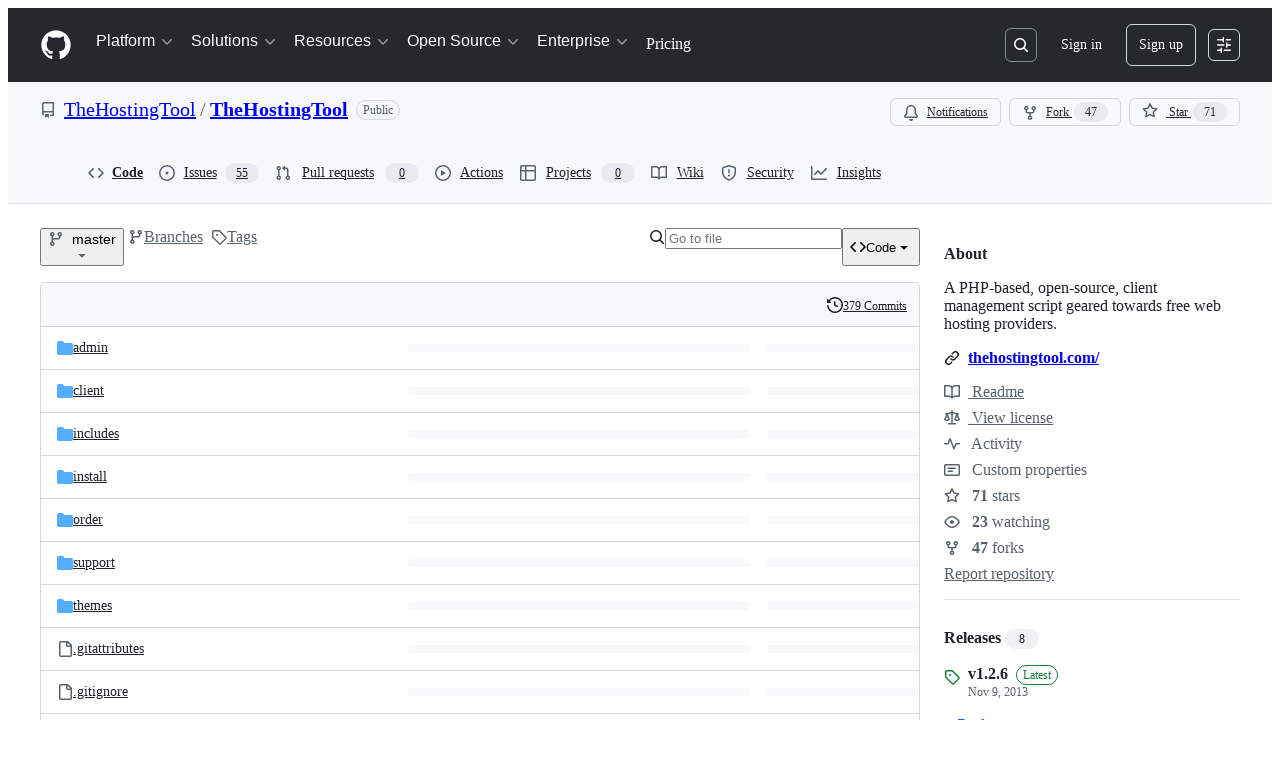

--- FILE ---
content_type: application/javascript
request_url: https://github.githubassets.com/assets/66990-093e416cd60f.js
body_size: 8191
content:
"use strict";(globalThis.webpackChunk_github_ui_github_ui=globalThis.webpackChunk_github_ui_github_ui||[]).push([[66990],{23470:(e,t,a)=>{a.d(t,{F:()=>c});var r,n=a(74848),i=a(5524),s=a(96540),l=a(51220);function c({items:e,itemHeight:t,style:a,renderItem:r,makeKey:i,ariaControls:c,shouldUseActionList:h=!1,className:u,containerRole:m="none"}){let f=(0,s.useRef)(null),g=(0,l.Te)({count:e.length,getScrollElement:(0,s.useCallback)(()=>f.current,[]),estimateSize:(0,s.useCallback)(()=>t,[t])});return(0,n.jsx)(o,{ref:f,style:a,virtualizer:g,id:c,shouldUseActionList:h,className:u,children:g.getVirtualItems().map((t,a)=>(0,n.jsx)(d,{containerRole:m,virtualRow:t,children:r(e[t.index],a)},i(e[t.index])))})}let o=s.forwardRef(function({children:e,style:t,virtualizer:a,id:r,shouldUseActionList:s,className:l},c){return(0,n.jsx)("div",{ref:c,style:t,id:r,className:l,children:s?(0,n.jsx)(i.l,{id:r,role:"menu",style:{height:a.getTotalSize(),width:"100%",position:"relative"},selectionVariant:"single",children:e}):(0,n.jsx)("ul",{role:"menu",style:{height:a.getTotalSize(),width:"100%",position:"relative"},id:r,children:e})})});function d({children:e,containerRole:t="none",virtualRow:a}){return(0,n.jsx)("li",{role:t,style:{position:"absolute",top:0,left:0,width:"100%",height:`${a.size}px`,transform:`translateY(${a.start}px)`},children:e})}try{c.displayName||(c.displayName="FixedSizeVirtualList")}catch{}try{(r=VirtualListContainerInner).displayName||(r.displayName="VirtualListContainerInner")}catch{}try{d.displayName||(d.displayName="ItemContainer")}catch{}},38077:(e,t,a)=>{a.d(t,{z:()=>n});var r=a(74848);function n({text:e,search:t,hideOverflow:a=!1,overflowWidth:n=0}){let i=(function(e,t){if(!t)return[e];let a=e.toLowerCase().split(t.toLowerCase());if(a.length<2)return[e];let r=0,n=[];for(let i of a)n.push(e.substring(r,r+i.length)),r+=i.length,n.push(e.substring(r,r+t.length)),r+=t.length;return n})(e,t).map((e,t)=>t%2==1?(0,r.jsx)("strong",{className:"color-fg-default",children:e},t):e),s=n?`${n}px`:void 0;return(0,r.jsx)("div",{style:{maxWidth:s,overflow:a?"hidden":"visible",color:t.length?"fg.muted":"fg.default"},className:"HighlightedText-module__HighlightedText--XiJMv",children:i})}try{n.displayName||(n.displayName="HighlightedText")}catch{}},41245:(e,t,a)=>{a.d(t,{A:()=>r});let r=(e,t)=>{let a=new URL(e,window.location.origin),r=new URL(t,window.location.origin);return r.href.includes("#")&&a.host===r.host&&a.pathname===r.pathname&&a.search===r.search}},66990:(e,t,a)=>{a.d(t,{aH:()=>el,PI:()=>ei,Qe:()=>es,JJ:()=>en});var r=a(74848),n=a(21373),i=a(72511),s=a(10436),l=a(25407),c=a(38621),o=a(81960),d=a(26108),h=a(5524),u=a(99511),m=a(69726),f=a(96540),g=a(71315),y=a(54571),p=a(29e3),x=a(40961);function b({isOpen:e,onDismiss:t,onConfirm:a}){let[i]=(0,y.I)(()=>document.body,null,[g.XC?.body]);return i?(0,x.createPortal)((0,r.jsxs)(p.A,{isOpen:e,onDismiss:t,children:[(0,r.jsx)(p.A.Header,{children:"Create branch"}),(0,r.jsxs)("div",{className:"p-3",children:[(0,r.jsx)("span",{children:"A tag already exists with the provided branch name. Many Git commands accept both tag and branch names, so creating this branch may cause unexpected behavior. Are you sure you want to create this branch?"}),(0,r.jsxs)("div",{className:"CheckTagNameDialog-module__DialogFooterButtons--HNAWb",children:[(0,r.jsx)(n.Q,{onClick:t,children:"Cancel"}),(0,r.jsx)(n.Q,{variant:"danger",onClick:a,className:"ml-2",children:"Create"})]})]})]}),document.body):null}try{b.displayName||(b.displayName="CheckTagNameDialog")}catch{}var S=a(86877),R=a(15220),C=a(96379),j=a(70170);function _({onDismiss:e,onCreate:t,initialTagName:a,tagValidationUrl:n}){let[i,s]=(0,f.useState)(a),l=(0,f.useRef)(!1),c=(0,f.useRef)(null),o=i?.trim(),{state:d,message:h,validateTag:m}=function(e){let[t,a]=(0,f.useState)("empty"),[r,n]=(0,f.useState)(""),i=(0,f.useRef)(""),s=(0,f.useCallback)(async t=>{if(i.current=t,!t){a("empty"),n("Tag cannot be blank");return}a("loading");let r=new URL(e,window.location.origin),s=new URLSearchParams(r.search.slice(1));s.append("tag_name",t),r.search=s.toString();try{let e=await (0,C.DI)(r.toString(),{headers:{Accept:"application/json"}});if(t!==i.current)return;if(!e.ok){a("invalid"),n("Unable to validate tag name. Please try again.");return}let s=(await e.json()).status;a(s||"empty"),n(function(e,t){switch(e){case"branch_exists":case"pending":case"valid":return`${t} will be created on publish`;case"duplicate":return`${t} is used by another release`;case"empty":return"Tag cannot be blank";case"immutable":return`${t} is used by an immutable release and cannot be reused`;case"invalid":return"Contains invalid characters. Use safe special characters ., -, or _ instead";default:return""}}(s||"empty",t))}catch{if(t!==i.current)return;a("invalid"),n("Unable to validate tag name. Please try again.")}},[e]);return{state:t,message:r,validateTag:(0,f.useMemo)(()=>(0,j.s)(s,500),[s])}}(n),g="loading"===d,y="empty"===d&&l.current,p="invalid"===d||"immutable"===d||"duplicate"===d||y,x=!g&&h&&("valid"===d||"pending"===d||"branch_exists"===d||p);(0,f.useEffect)(()=>{a?.trim()&&m(a.trim())},[]);let b=(0,f.useCallback)(e=>{let t=e.target.value;s(t),l.current=!0,m(t.trim())},[m]),_=(0,f.useCallback)(()=>{o&&(t(o),e())},[o,t,e]),v=(0,f.useCallback)(e=>{e.preventDefault(),g||p||_()},[_,g,p]);return(0,r.jsx)(R.l,{onClose:e,title:"Create new tag",width:"medium",className:"CreateTagDialog-module__Dialog--a69Xp",initialFocusRef:c,footerButtons:[{buttonType:"default",content:"Cancel",onClick:e},{buttonType:"primary",content:"Create",onClick:_,disabled:g||p,type:"submit"}],children:(0,r.jsx)("form",{onSubmit:v,children:(0,r.jsxs)(S.A,{required:!0,children:[(0,r.jsx)(S.A.Label,{children:"Tag"}),(0,r.jsx)(u.A,{ref:c,value:i,onChange:b,"aria-label":"Tag name",block:!0,loading:g}),x&&(0,r.jsx)(S.A.Validation,{variant:p?"error":"success",children:h}),"branch_exists"===d&&(0,r.jsx)(S.A.Caption,{children:"Creating a tag with the same name as a branch can cause ambiguity when selecting refs"})]})})})}try{_.displayName||(_.displayName="CreateTagDialog")}catch{}async function v(e,t){let a=new FormData;a.set("value",t);let r=await (0,C.DI)(e,{method:"POST",body:a,headers:{Accept:"application/json"}});return!!r.ok&&!!await r.text()}async function T(e,t,a){let r=new FormData;r.set("name",t),r.set("branch",a);let n=await (0,C.DI)(e,{method:"POST",body:r,headers:{Accept:"application/json"}});if(n.ok)return{success:!0,name:(await n.json()).name};try{let{error:e}=await n.json();if(e)return{success:!1,error:e};throw Error("Unknown response from create branch API")}catch{return{success:!1,error:"Something went wrong."}}}var N=a(31604),w=a(11683),k=a(34164);function I(e){let{ariaDescribedBy:t,ariaLabelledBy:a,ariaLabel:i,hotKey:s,onOpenChange:l,size:o,displayCommitish:d,variant:h,refType:u,children:m,preventClosing:g,inputRef:y,overlayOpen:p,onOverlayChange:x,focusTrapEnabled:b=!0,buttonClassName:S,buttonText:R,persistButtonText:C=!0,buttonPrefix:j,showIcon:_=!0,allowResizing:v,useFocusZone:T,disabled:I,anchoredOverlayProps:L,renderAnchor:O}=e,A=(0,f.useId)(),F=`-${e.idEnding||A}`,E=`ref-picker${F}`,D=(0,f.useCallback)(e=>{x(e),l?.(e)},[l,x]),V=(0,f.useMemo)(()=>b?{initialFocusRef:y}:{initialFocusRef:y,disabled:!0},[b,y]);return(0,r.jsx)(N.T,{open:p,overlayProps:{role:"dialog",width:"medium","aria-label":"branch"===u?"Select a branch":"Select a tag"},onOpen:()=>D(!0),onClose:()=>!g&&D(!1),renderAnchor:e=>{let l,m;return O?O({...e,"aria-labelledby":a,disabled:I}):(0,r.jsxs)(r.Fragment,{children:[(0,r.jsx)(n.Q,{...e,"data-hotkey":s,disabled:I,size:o,variant:h,style:{minWidth:v?0:void 0},trailingVisual:c.TriangleDownIcon,"aria-describedby":t,"aria-labelledby":a,"aria-label":a?void 0:i??`${d} ${u}`,"data-testid":"anchor-button",id:E,className:(0,k.$)(S,"RefSelectorAnchoredOverlay-module__RefSelectorOverlayBtn--D34zl"),children:(0,r.jsxs)("div",{className:"RefSelectorAnchoredOverlay-module__RefSelectorOverlayContainer--mCbv8",children:[_&&(0,r.jsx)("div",{className:"RefSelectorAnchoredOverlay-module__RefSelectorOverlayHeader--D4cnZ",children:"tag"===u?(0,r.jsx)(c.TagIcon,{size:"small"}):(0,r.jsx)(c.GitBranchIcon,{size:"small"})}),(0,r.jsx)("div",{style:{maxWidth:v?void 0:125},className:(0,k.$)("ref-selector-button-text-container","RefSelectorAnchoredOverlay-module__RefSelectorBtnTextContainer--yO402"),children:(0,r.jsxs)("span",{className:"RefSelectorAnchoredOverlay-module__RefSelectorText--bxVhQ",children:["\xa0",(l=d.length>0,m=R&&C?R:l?d:R||"",j?(0,r.jsxs)(r.Fragment,{children:[(0,r.jsxs)("span",{className:"fgColor-muted",children:[j,":"]}),(0,r.jsxs)("span",{children:[" ",m]})]}):m)]})})]})}),(0,r.jsx)("button",{hidden:!0,"data-testid":"ref-selector-hotkey-button","data-hotkey":s,onClick:()=>D(!0),"data-hotkey-scope":"read-only-cursor-text-area",disabled:I})]})},focusTrapSettings:V,focusZoneSettings:T?{bindKeys:w.z0.ArrowAll|w.z0.Tab}:{disabled:!0},...L,children:(0,r.jsx)("div",{"data-testid":"overlay-content","aria-labelledby":E,id:"selectPanel",style:{height:"100%"},children:m})})}try{I.displayName||(I.displayName="RefSelectorAnchoredOverlay")}catch{}var L=a(12683);function O({text:e,onClick:t,href:a,sx:n}){let i=!!a,s=(0,r.jsx)(L.az,{sx:{...n},children:e}),l={sx:{minWidth:0}};return i?(0,r.jsx)(h.l.LinkItem,{role:"link",href:a,onClick:()=>t?.(),...l,children:s}):(0,r.jsx)(h.l.Item,{role:"button",onSelect:()=>t?.(),...l,children:s})}try{O.displayName||(O.displayName="RefSelectorFooter")}catch{}var A=a(23470),F=a(26607),E=a(38077),D=a(96459);let V=f.memo(function({isCurrent:e,isDefault:t,href:a,gitRef:n,filterText:i,ariaPosInSet:s,ariaSetSize:l,onSelect:c,onClick:o,shouldSetAsDiv:d=!1,isPendingTag:u=!1}){let m=(0,r.jsx)(P,{gitRef:n,isDefault:t,isCurrent:e,filterText:i,isPendingTag:u}),f={"aria-posinset":d?void 0:s,"aria-setsize":d?void 0:l,"aria-checked":e,sx:{minWidth:0},onSelect:()=>{c?.(n),a&&g(a,{reloadDocument:!0})},onClick:()=>{o?.(n),a&&g(a,{reloadDocument:!0})}},g=(0,D.Z)();return d?(0,r.jsxs)(h.l.Item,{role:"menuitemradio",as:"div",...f,children:[m,u&&(0,r.jsx)(h.l.TrailingVisual,{className:"fg-muted mr-1",children:"Created on publish"})]}):(0,r.jsxs)(h.l.Item,{role:"menuitemradio",...f,children:[m,u&&(0,r.jsx)(h.l.TrailingVisual,{className:"fg-muted mr-1",children:"Created on publish"})]})}),P=f.memo(function({isCurrent:e,isDefault:t,gitRef:a,filterText:n,showLeadingVisual:i=!0}){return(0,r.jsxs)("div",{style:{display:"flex",justifyContent:"space-between"},children:[(0,r.jsxs)("div",{style:{display:"flex",minWidth:0,alignItems:"flex-end"},children:[i&&(0,r.jsx)(c.CheckIcon,{"aria-hidden":!0,"data-icon-visibility":e?"visible":"hidden",className:"RefItem-module__ItemIcon--uDlDK"}),(0,r.jsx)(E.z,{hideOverflow:!0,search:n,text:a},a)]}),t&&(0,r.jsx)(F.A,{children:"default"})]})});try{V.displayName||(V.displayName="RefItem")}catch{}try{P.displayName||(P.displayName="RefItemContent")}catch{}function z(e){return e.refs.length>20?(0,r.jsx)(B,{...e}):(0,r.jsx)($,{...e})}function $({refs:e,defaultBranch:t,currentCommitish:a,getHref:n,filterText:i,onSelectItem:s,ariaControls:l,pendingTag:c}){return(0,r.jsx)("ul",{style:{maxHeight:330,height:"100%",overflowY:"auto",padding:"var(--base-size-8)"},id:l,children:e.map(l=>(0,r.jsx)(V,{href:n?.(l),isCurrent:a===l,isDefault:t===l,filterText:i,gitRef:l,onSelect:s,onClick:s,ariaPosInSet:e.indexOf(l)+1,ariaSetSize:e.length,isPendingTag:c===l},l))})}function B({refs:e,defaultBranch:t,currentCommitish:a,getHref:n,filterText:i,onSelectItem:s,ariaControls:l,pendingTag:c}){return(0,r.jsx)(A.F,{ariaControls:l,items:e,itemHeight:32,style:{maxHeight:330,height:"100%",overflowY:"auto",padding:"var(--base-size-8)"},containerRole:"group",makeKey:e=>e,renderItem:l=>(0,r.jsx)(V,{shouldSetAsDiv:!0,href:n?.(l),isCurrent:a===l,isDefault:t===l,filterText:i,gitRef:l,onSelect:s,onClick:s,ariaPosInSet:e.indexOf(l)+1,ariaSetSize:e.length,isPendingTag:c===l},l),className:"RefsList-module__FixedSizeVirtualList--sfJlf"})}try{z.displayName||(z.displayName="RefsList")}catch{}try{$.displayName||($.displayName="FullRefsList")}catch{}try{B.displayName||(B.displayName="VirtualRefsList")}catch{}var K=a(69655);function H(e,t,a,r,n){return new K.d("branch"===r?K._.Branch:K._.Tag,n,(0,l.SHX)({owner:t,repo:a,action:"refs"}),e,`${t}/${a}`)}function W(e,t){let a=e.fetchFailed?"failed":e.isLoading?"loading":"loaded";return{status:a,refs:e.currentSearchResult,showCreateAction:t&&e.searchTerm.length>0&&!e.exactMatchFound,searchIndex:e}}function M(e){let t=(0,f.useRef)(void 0);return t.current||(t.current=e()),t}var U=a(4559);let Q="RefSelectorV1-module__RefActionText--b19i0",X="RefSelectorV1-module__Divider--fKdqp";function Z(e){let{ariaDescribedBy:t,ariaLabelledBy:a,ariaLabel:n,cacheKey:i,owner:s,repo:c,canCreate:o,canCreateTag:d=!1,types:h,hotKey:u,onOpenChange:m,size:g,variant:y,getHref:p,onBeforeCreate:x,onRefTypeChanged:S,currentCommitish:R,onCreateError:C,onSelectItem:j,closeOnSelect:N,selectedRefType:w,customFooterItemProps:k,buttonClassName:L,buttonText:O,persistButtonText:A,buttonPrefix:F,showIcon:E,allowResizing:D,idEnding:V,useFocusZone:P,disabled:z,anchoredOverlayProps:$,renderAnchor:B,actionListDescription:K}=e,[U,Q]=(0,f.useState)(""),X=(0,f.useRef)(null),Z=(0,f.useRef)(null),J="tree"===w?R.slice(0,7):R,[q,Y]=(0,f.useState)(!1),[ee,et]=(0,f.useState)(!0),[ea,er]=(0,f.useState)(!1),[ei,es]=(0,f.useState)(!1),[el,ec]=(0,f.useState)(null),[eo,ed]=(0,f.useState)(("tree"===w?"branch":w)??(h??en)[0]),eh=(0,f.useId)(),eu=function(e,t,a,r,n,i){let[s,l]=(0,f.useState)({status:"uninitialized",refs:[],showCreateAction:!1,searchIndex:null}),c=(0,f.useRef)({render:()=>{l(W(d.current,i))}}),o=(0,f.useRef)({render:()=>{l(W(h.current,i))}}),d=M(()=>H(e,t,a,"branch",c.current)),h=M(()=>H(e,t,a,"tag",o.current));return(0,f.useEffect)(()=>{let n=`${t}/${a}`;d.current.nameWithOwner!==n&&(d.current=H(e,t,a,"branch",c.current)),h.current.nameWithOwner!==n&&(h.current=H(e,t,a,"tag",o.current)),async function(){let e="branch"===r?d.current:h.current;e.render(),await e.fetchData(),e.search(""),e.render()}()},[e,t,a,r,d,h]),(0,f.useEffect)(()=>{let e="branch"===r?d.current:h.current;e.search(n),e.render()},[n,r,d,h]),s}(i,s,c,eo,U,o),em=(0,l.SHX)({owner:s,repo:c,action:"branches"}),ef=(0,l.FeW)({owner:s,repo:c}),eg=(0,l.BUl)({owner:s,repo:c}),ey=(0,f.useCallback)(async()=>{x?.(U);let e=await T(em,U,R);e.success?p&&(eu.searchIndex?.clearLocalStorage(),window.location.href=p(e.name)):C?.(e.error)},[x,U,em,R,p,C,eu.searchIndex]),ep=(0,f.useCallback)(async()=>{if(await v(ef,U)){er(!0),et(!1);return}er(!1),et(!1),ey()},[ef,U,ey,er]),ex=(0,f.useCallback)(e=>{ed(e),S?.(e)},[ed,S]);function eb(){Y(!1)}let eS=(0,f.useCallback)((e,t)=>{j?.(e,t),eb()},[j]),eR=(0,f.useCallback)(()=>{"tag"===eo?(eS(U,"tag"),eb()):ep()},[eo,U,eS,ep]),eC=(0,f.useCallback)(e=>{eu.refs.includes(e)||ec(e),Q(""),eS(e,"tag"),es(!1)},[eS,ec,Q,eu.refs]),ej=(0,f.useCallback)(()=>{es(!0),eb()},[]);return(0,r.jsxs)(r.Fragment,{children:[(0,r.jsx)(I,{ariaDescribedBy:K?eh:t,ariaLabelledBy:a,ariaLabel:n,refType:eo,displayCommitish:J,focusTrapEnabled:ee,preventClosing:ea,size:g,variant:y,onOpenChange:m,hotKey:u,inputRef:X,overlayOpen:q,onOverlayChange:Y,buttonClassName:L,buttonText:O,persistButtonText:A,buttonPrefix:F,showIcon:E,allowResizing:D,idEnding:V,useFocusZone:P,disabled:z,anchoredOverlayProps:$,renderAnchor:B,children:(0,r.jsx)(G,{filterText:U,displayCommitish:J,onFilterChange:Q,refType:eo,onRefTypeChange:ex,refsState:eu,onCreateError:e.onCreateError,showTagWarningDialog:ea,setShowTagWarningDialog:er,onCreateRef:eR,inputRef:X,createButtonRef:Z,onSelectItem:eS,closeOnSelect:N,closeRefSelector:eb,customFooterItemProps:k,...e,selectedRefType:eo,onOpenCreateTagDialog:ej,pendingTag:el,canCreateTag:d,descriptionId:eh})}),ea&&(0,r.jsx)(b,{isOpen:ea,onDismiss:()=>{er(!1),Z.current?.focus()},onConfirm:ey}),ei&&(0,r.jsx)(_,{onDismiss:()=>es(!1),onCreate:eC,initialTagName:U,tagValidationUrl:eg})]})}function G({canCreate:e,currentCommitish:t,displayCommitish:a,defaultBranch:i,filterText:s,getHref:l,hideShowAll:u,onSelectItem:m,closeOnSelect:g,closeRefSelector:y,onFilterChange:p,onRefTypeChange:x,owner:b,selectedRefType:S,refsState:R,refType:C,repo:j,types:_,onCreateRef:v,inputRef:T,createButtonRef:N,customFooterItemProps:w,viewAllJustify:I,actionListHeadingText:L,actionListDescription:A,onOpenCreateTagDialog:F,pendingTag:E,canCreateTag:D,descriptionId:V}){var P;let{refs:$,showCreateAction:B,status:K}=R,H=(0,f.useMemo)(()=>"tag"===C&&E&&!$.includes(E)?[E,...$]:$,[$,E,C]);return(0,f.useEffect)(()=>{let{single:e,plural:t}={branch:{single:"branch",plural:"branches"},tag:{single:"tag",plural:"tags"}}[C],a=`${H.length} ${1===H.length?e:t} found`,r=setTimeout(()=>{(0,U.i)(a)},1e3);return()=>clearTimeout(r)},[H,C]),(0,r.jsxs)("div",{className:"py-2",style:{display:"flex",flexDirection:"column",height:"100%"},children:[(0,r.jsxs)("div",{className:"RefSelectorV1-module__RefSelectorContainer--DFuLg",children:[(0,r.jsxs)("div",{className:"RefSelectorV1-module__RefSelectorInnerContainer--pH_Dn",children:[(0,r.jsx)(o.A,{as:"h2",className:"RefSelectorV1-module__RefSelectorHeading--FSd2d",children:L??((P=_??en).includes("branch")&&P.includes("tag")?"Switch branches/tags":P.includes("branch")?"Switch branches":P.includes("tag")?"Switch tags":void 0)}),(0,r.jsx)(d.K,{tooltipDirection:"w","aria-label":"Cancel",variant:"invisible",icon:c.XIcon,onClick:y,className:"RefSelectorV1-module__RefSelectorCloseButton--x91Lr"})]}),A&&(0,r.jsx)("p",{id:V,className:"color-fg-muted f5",style:{paddingLeft:"16px",paddingRight:"16px",paddingBottom:"8px"},children:A}),(0,r.jsx)(J,{defaultText:s,refType:C,canCreate:e,onFilterChange:p,ref:T})]}),(0,r.jsxs)("div",{style:{paddingBottom:B&&0===H.length?0:2,flex:1,minHeight:0},children:[(_??en).length>1&&(0,r.jsx)("div",{className:"px-2 pb-2",children:(0,r.jsx)(es,{refType:C,onRefTypeChanged:x,className:"RefSelectorV1-module__RefTypeTabs--slHyr"})}),"loading"===K||"uninitialized"===K?(0,r.jsx)(Y,{refType:C}):"failed"===K?(0,r.jsx)(el,{refType:C}):0!==H.length||B&&"tag"!==C?(0,r.jsx)(z,{ariaControls:"branch"===C?"branches":"tags",filterText:s,refs:H,defaultBranch:"branch"===C?i:"",currentCommitish:C===S?t:"",getHref:l,onSelectItem:e=>{m?.(e,C),g&&y()},pendingTag:E}):(0,r.jsx)(ee,{})]}),(0,r.jsxs)(h.l,{className:"p-0",children:[B&&(0,r.jsxs)(r.Fragment,{children:["branch"===C&&$.length>0&&(0,r.jsx)(h.l.Divider,{className:(0,k.$)("d-block mt-0",X)}),(0,r.jsx)(ea,{displayCommitish:a,newRefName:s,onCreateRef:v,createButtonRef:N,refType:C})]}),(!u||w)&&(0,r.jsx)(h.l.Divider,{className:(0,k.$)(`d-block ${B?"mt-2":"mt-0"}`,X)}),!u&&(0,r.jsx)(et,{justify:I,refType:C,owner:b,repo:j,onClick:y}),w&&(0,r.jsx)(O,{...w,onClick:function(){w?.onClick?.(),y()}})]}),"tag"===C&&D&&(0,r.jsxs)(r.Fragment,{children:[(0,r.jsx)(h.l.Divider,{className:(0,k.$)("d-block mt-0",X)}),(0,r.jsx)("div",{className:"px-2",children:(0,r.jsx)(n.Q,{onClick:F,block:!0,children:"Create new tag"})})]})]})}let J=(0,f.forwardRef)(q);function q({refType:e,canCreate:t,onFilterChange:a,defaultText:n},i){return(0,r.jsx)("div",{className:"RefSelectorV1-module__RefSelectorFilterContainer--nzwdI",children:(0,r.jsx)(u.A,{"aria-label":"tag"===e?"Filter tags":"Filter branches",leadingVisual:c.SearchIcon,value:n,placeholder:"tag"===e?t?"Search or create a new tag":"Search":t?"Find or create a branch...":"Find a branch...",ref:i,onInput:e=>{let t=e.target;t instanceof HTMLInputElement&&a(t.value)},className:"RefSelectorV1-module__RefSelectorInput--Myj_6"})})}function Y({refType:e}){return(0,r.jsx)("div",{className:"RefSelectorV1-module__LoadingContainer--B9AR4",children:(0,r.jsx)(m.A,{size:"medium","aria-label":`Loading ${"branch"===e?"branches":"tags"}...`})})}function ee(){return(0,r.jsx)("div",{className:"RefSelectorV1-module__ZeroStateText--ZRhw5",children:"Nothing to show"})}function et({refType:e,owner:t,repo:a,onClick:n,justify:i="start"}){let s="branch"===e?"branches":"tags";return(0,r.jsx)(h.l.LinkItem,{role:"link",href:(0,l.SHX)({owner:t,repo:a,action:s}),onClick:n,className:"RefSelectorV1-module__ViewAllRefsActionLink--riztS",children:(0,r.jsxs)("div",{style:{justifyContent:i},className:"RefSelectorV1-module__ViewAllRefsActionText--T80I4",children:["View all ",s]})})}function ea({displayCommitish:e,newRefName:t,onCreateRef:a,createButtonRef:n,refType:i}){return"tag"===i?null:(0,r.jsxs)(h.l.Item,{role:"button",onSelect:a,ref:n,children:[(0,r.jsx)(c.GitBranchIcon,{className:"RefSelectorV1-module__BranchOcticon--Fpshx"}),(0,r.jsx)("span",{children:"Create branch\xa0"}),(0,r.jsx)("span",{className:Q,children:t}),(0,r.jsx)("span",{children:"\xa0from\xa0"}),(0,r.jsx)("span",{className:Q,children:e})]})}try{Z.displayName||(Z.displayName="RefSelectorV1")}catch{}try{G.displayName||(G.displayName="RefSelectorActionList")}catch{}try{J.displayName||(J.displayName="RefTextFilter")}catch{}try{q.displayName||(q.displayName="RefTextFilterWithRef")}catch{}try{Y.displayName||(Y.displayName="Loading")}catch{}try{ee.displayName||(ee.displayName="RefsZeroState")}catch{}try{et.displayName||(et.displayName="ViewAllRefsAction")}catch{}try{ea.displayName||(ea.displayName="CreateRefAction")}catch{}let er="RefSelector-module__RefSelectorTabLink--WGX7u",en=["branch","tag"];function ei(e){return(0,r.jsx)(Z,{...e})}function es({refType:e,onRefTypeChanged:t,sx:a,className:i}){return(0,r.jsxs)(s.jl,{sx:{...a},"aria-label":"Ref type",className:(0,k.$)("RefSelector-module__RefSelectorTabs--nkSFr",i),children:[(0,r.jsx)(s.jl.Link,{as:n.Q,id:"branch-button","aria-controls":"branches",selected:"branch"===e,onClick:()=>t("branch"),className:er,children:"Branches"}),(0,r.jsx)(s.jl.Link,{as:n.Q,id:"tag-button","aria-controls":"tags",selected:"tag"===e,onClick:()=>t("tag"),className:er,children:"Tags"})]})}function el({refType:e}){return(0,r.jsxs)(i.A,{variant:"danger",children:["Could not load ","branch"===e?"branches":"tags"]})}try{ei.displayName||(ei.displayName="RefSelector")}catch{}try{es.displayName||(es.displayName="RefTypeTabs")}catch{}try{el.displayName||(el.displayName="LoadingFailed")}catch{}},69655:(e,t,a)=>{a.d(t,{_:()=>o,d:()=>SearchIndex});var r=a(50467),n=a(82075),i=a(11083);let{getItem:s,setItem:l,removeItem:c}=(0,n.A)("localStorage",{throwQuotaErrorsOnSet:!0}),o={Branch:"branch",Tag:"tag"};let SearchIndex=class SearchIndex{render(){this.selector.render()}async fetchData(){try{if(!this.isLoading||this.fetchInProgress)return;if(!this.bootstrapFromLocalStorage()){this.fetchInProgress=!0,this.fetchFailed=!1;let e=await fetch(`${this.refEndpoint}?type=${this.refType}`,{headers:{Accept:"application/json"}});await this.processResponse(e)}this.isLoading=!1,this.fetchInProgress=!1,this.render()}catch{this.fetchInProgress=!1,this.fetchFailed=!0}}async processResponse(e){if(this.emitStats(e),!e.ok){this.fetchFailed=!0;return}let t=e.clone(),a=await e.json();this.knownItems=a.refs,this.cacheKey=a.cacheKey,this.flushToLocalStorage(await t.text())}emitStats(e){if(!e.ok)return void(0,i.i)({incrementKey:"REF_SELECTOR_BOOT_FAILED"},!0);switch(e.status){case 200:(0,i.i)({incrementKey:"REF_SELECTOR_BOOTED_FROM_UNCACHED_HTTP"});break;case 304:(0,i.i)({incrementKey:"REF_SELECTOR_BOOTED_FROM_HTTP_CACHE"});break;default:(0,i.i)({incrementKey:"REF_SELECTOR_UNEXPECTED_RESPONSE"})}}search(e){let t;if(this.searchTerm=e,""===e){this.currentSearchResult=this.knownItems;return}let a=[],r=[];for(let n of(this.exactMatchFound=!1,this.knownItems))if(!((t=n.indexOf(e))<0)){if(0===t){e===n?(r.unshift(n),this.exactMatchFound=!0):r.push(n);continue}a.push(n)}this.currentSearchResult=[...r,...a]}bootstrapFromLocalStorage(){let e=s(this.localStorageKey);if(!e)return!1;let t=JSON.parse(e);return t.cacheKey===this.cacheKey&&"refs"in t?(this.knownItems=t.refs,this.isLoading=!1,(0,i.i)({incrementKey:"REF_SELECTOR_BOOTED_FROM_LOCALSTORAGE"}),!0):(c(this.localStorageKey),!1)}async flushToLocalStorage(e){try{l(this.localStorageKey,e)}catch(t){if(t.message.toLowerCase().includes("quota")){this.clearSiblingLocalStorage(),(0,i.i)({incrementKey:"REF_SELECTOR_LOCALSTORAGE_OVERFLOWED"});try{l(this.localStorageKey,e)}catch(e){e.message.toLowerCase().includes("quota")&&(0,i.i)({incrementKey:"REF_SELECTOR_LOCALSTORAGE_GAVE_UP"})}}else throw t}}clearSiblingLocalStorage(){for(let e of Object.keys(localStorage))e.startsWith(SearchIndex.LocalStoragePrefix)&&c(e)}clearLocalStorage(){c(this.localStorageKey)}get localStorageKey(){return`${SearchIndex.LocalStoragePrefix}:${this.nameWithOwner}:${this.refType}`}constructor(e,t,a,n,i){(0,r._)(this,"refType",void 0),(0,r._)(this,"selector",void 0),(0,r._)(this,"knownItems",[]),(0,r._)(this,"currentSearchResult",[]),(0,r._)(this,"exactMatchFound",!1),(0,r._)(this,"searchTerm",""),(0,r._)(this,"refEndpoint",void 0),(0,r._)(this,"cacheKey",void 0),(0,r._)(this,"nameWithOwner",void 0),(0,r._)(this,"isLoading",!0),(0,r._)(this,"fetchInProgress",!1),(0,r._)(this,"fetchFailed",!1),this.refType=e,this.selector=t,this.refEndpoint=a,this.cacheKey=n,this.nameWithOwner=i}};(0,r._)(SearchIndex,"LocalStoragePrefix","ref-selector")},96459:(e,t,a)=>{a.d(t,{Z:()=>o,o:()=>d});var r=a(96540),n=a(61526),i=a(41245),s=a(65432),l=a(58578),c=a(24518);let o=()=>{let{routes:e}=r.useContext(c.k),t=(0,n.Zp)();return r.useCallback((c,o={})=>{let d=(0,n.o1)(c).pathname;if(!(0,n.ue)(e,d)||o.reloadDocument){let e="string"==typeof c?c:(0,n.AO)(c);o.preventTurbo?window.location.href=e:(async()=>{let{softNavigate:t}=await Promise.all([a.e(7332),a.e(54563)]).then(a.bind(a,54563));t(e)})()}else{(0,i.A)(location.href,c.toString())||(0,s.SC)("react");let{preventAutofocus:e,...a}=o;(0,r.startTransition)(()=>{t(c,e?{...a,state:{[l.V]:!0,...a.state}}:a)})}},[t,e])},d=()=>{let[e]=(0,n.ok)(),t=o(),{pathname:a}=(0,n.zy)(),i=r.useCallback((r,i={})=>{t({pathname:a,search:(0,n.PI)("function"==typeof r?r(e):r).toString()},i)},[e,t,a]);return[e,i]}}}]);
//# sourceMappingURL=66990-7606a49c6d99.js.map

--- FILE ---
content_type: application/javascript
request_url: https://github.githubassets.com/assets/14529-09798fb51ad7.js
body_size: 6240
content:
"use strict";(globalThis.webpackChunk_github_ui_github_ui=globalThis.webpackChunk_github_ui_github_ui||[]).push([[14529],{28600:(e,t,r)=>{r.d(t,{A:()=>o});let{getItem:i,setItem:n,removeItem:l}=(0,r(82075).A)("localStorage"),s="REACT_PROFILING_ENABLED",o={enable:()=>n(s,"true"),disable:()=>l(s),isEnabled:()=>!!i(s)}},31635:(e,t,r)=>{r.d(t,{AQ:()=>s,Cg:()=>n,Me:()=>o,N3:()=>l,Tt:()=>i,xN:()=>a});function i(e,t){var r={};for(var i in e)Object.prototype.hasOwnProperty.call(e,i)&&0>t.indexOf(i)&&(r[i]=e[i]);if(null!=e&&"function"==typeof Object.getOwnPropertySymbols)for(var n=0,i=Object.getOwnPropertySymbols(e);n<i.length;n++)0>t.indexOf(i[n])&&Object.prototype.propertyIsEnumerable.call(e,i[n])&&(r[i[n]]=e[i[n]]);return r}function n(e,t,r,i){var n,l=arguments.length,s=l<3?t:null===i?i=Object.getOwnPropertyDescriptor(t,r):i;if("object"==typeof Reflect&&"function"==typeof Reflect.decorate)s=Reflect.decorate(e,t,r,i);else for(var o=e.length-1;o>=0;o--)(n=e[o])&&(s=(l<3?n(s):l>3?n(t,r,s):n(t,r))||s);return l>3&&s&&Object.defineProperty(t,r,s),s}function l(e){return this instanceof l?(this.v=e,this):new l(e)}function s(e,t,r){if(!Symbol.asyncIterator)throw TypeError("Symbol.asyncIterator is not defined.");var i,n=r.apply(e,t||[]),s=[];return i=Object.create(("function"==typeof AsyncIterator?AsyncIterator:Object).prototype),o("next"),o("throw"),o("return",function(e){return function(t){return Promise.resolve(t).then(e,u)}}),i[Symbol.asyncIterator]=function(){return this},i;function o(e,t){n[e]&&(i[e]=function(t){return new Promise(function(r,i){s.push([e,t,r,i])>1||a(e,t)})},t&&(i[e]=t(i[e])))}function a(e,t){try{var r;(r=n[e](t)).value instanceof l?Promise.resolve(r.value.v).then(c,u):d(s[0][2],r)}catch(e){d(s[0][3],e)}}function c(e){a("next",e)}function u(e){a("throw",e)}function d(e,t){e(t),s.shift(),s.length&&a(s[0][0],s[0][1])}}function o(e){var t,r;return t={},i("next"),i("throw",function(e){throw e}),i("return"),t[Symbol.iterator]=function(){return this},t;function i(i,n){t[i]=e[i]?function(t){return(r=!r)?{value:l(e[i](t)),done:!1}:n?n(t):t}:n}}function a(e){if(!Symbol.asyncIterator)throw TypeError("Symbol.asyncIterator is not defined.");var t,r=e[Symbol.asyncIterator];return r?r.call(e):(e=function(e){var t="function"==typeof Symbol&&Symbol.iterator,r=t&&e[t],i=0;if(r)return r.call(e);if(e&&"number"==typeof e.length)return{next:function(){return e&&i>=e.length&&(e=void 0),{value:e&&e[i++],done:!e}}};throw TypeError(t?"Object is not iterable.":"Symbol.iterator is not defined.")}(e),t={},i("next"),i("throw"),i("return"),t[Symbol.asyncIterator]=function(){return this},t);function i(r){t[r]=e[r]&&function(t){return new Promise(function(i,n){var l,s,o;l=i,s=n,o=(t=e[r](t)).done,Promise.resolve(t.value).then(function(e){l({value:e,done:o})},s)})}}}"function"==typeof SuppressedError&&SuppressedError},39012:(e,t,r)=>{var i=r(7123),n=r(74848),l=r(21728),s=r(96540),o=r(34164),a=r(38621),c=r(99125);let u=(0,s.createContext)(void 0);function d(e){let t,r,i=(0,l.c)(5),{shouldUseDotcomLinks:s,children:o}=e;i[0]!==s?(t={shouldUseDotcomLinks:s},i[0]=s,i[1]=t):t=i[1];let a=t;return i[2]!==o||i[3]!==a?(r=(0,n.jsx)(u.Provider,{value:a,children:o}),i[2]=o,i[3]=a,i[4]=r):r=i[4],r}try{u.displayName||(u.displayName="UrlContext")}catch{}try{d.displayName||(d.displayName="UrlProvider")}catch{}let p="NavLink-module__link--n48VB",m="NavLink-module__title--xw3ok";function f(e){let t,r,i,d,f,h=(0,l.c)(45),{shouldUseDotcomLinks:v}=function(){let e=(0,s.useContext)(u);if(void 0===e)throw Error("useUrlContext must be used within a UrlProvider");return e}(),{className:y,context:b,external:N,icon:g,label:x,render:S,subtitle:w,title:C,url:_,withArrow:I}=e;if(!1===(void 0===S||S))return null;let j=v&&_.startsWith("/")?`https://github.com${_}`:_,k=b||"";h[0]!==k||h[1]!==C?(t=(0,c.$C)({action:C,tag:"link",context:k,location:"navbar"}),h[0]=k,h[1]=C,h[2]=t):t=h[2],h[3]!==t?(r={...t},h[3]=t,h[4]=r):r=h[4];let E=r;if(void 0!==N&&N){let e,t,r;return h[5]!==C?(e=(0,n.jsx)("span",{className:m,children:C}),h[5]=C,h[6]=e):e=h[6],h[7]===Symbol.for("react.memo_cache_sentinel")?(t=(0,n.jsx)(a.LinkExternalIcon,{size:16,className:"NavLink-module__externalIcon--JurQ9"}),h[7]=t):t=h[7],h[8]!==E||h[9]!==j||h[10]!==e?(r=(0,n.jsxs)("a",{href:j,...E,className:p,target:"_blank",rel:"noreferrer",children:[e,t]}),h[8]=E,h[9]=j,h[10]=e,h[11]=r):r=h[11],r}if(void 0!==I&&I){let e,t,r;return h[12]!==C?(e=(0,n.jsx)("span",{className:m,children:C}),h[12]=C,h[13]=e):e=h[13],h[14]===Symbol.for("react.memo_cache_sentinel")?(t=(0,n.jsx)(a.ChevronRightIcon,{size:16,className:"NavLink-module__arrowIcon--g6Lip"}),h[14]=t):t=h[14],h[15]!==E||h[16]!==j||h[17]!==e?(r=(0,n.jsxs)("a",{href:j,...E,className:p,children:[e,t]}),h[15]=E,h[16]=j,h[17]=e,h[18]=r):r=h[18],r}if(w||g||x){let e,t,r,i,l,s;return h[19]!==g?(e=g?(0,n.jsx)(g,{size:24,className:"NavLink-module__icon--h0sw7"}):null,h[19]=g,h[20]=e):e=h[20],h[21]!==x?(t=x?(0,n.jsx)("sup",{className:"NavLink-module__label--MrIhm",children:x}):null,h[21]=x,h[22]=t):t=h[22],h[23]!==t||h[24]!==C?(r=(0,n.jsxs)("span",{className:m,children:[C,t]}),h[23]=t,h[24]=C,h[25]=r):r=h[25],h[26]!==w?(i=w?(0,n.jsx)("span",{className:"NavLink-module__subtitle--qC15H",children:w}):null,h[26]=w,h[27]=i):i=h[27],h[28]!==e||h[29]!==r||h[30]!==i?(l=(0,n.jsxs)("div",{className:"NavLink-module__text--SdWkb",children:[e,r,i]}),h[28]=e,h[29]=r,h[30]=i,h[31]=l):l=h[31],h[32]!==E||h[33]!==j||h[34]!==l?(s=(0,n.jsx)("a",{href:j,...E,className:p,children:l}),h[32]=E,h[33]=j,h[34]=l,h[35]=s):s=h[35],s}return h[36]!==y?(i=(0,o.$)(p,y),h[36]=y,h[37]=i):i=h[37],h[38]!==C?(d=(0,n.jsx)("span",{className:m,children:C}),h[38]=C,h[39]=d):d=h[39],h[40]!==E||h[41]!==j||h[42]!==i||h[43]!==d?(f=(0,n.jsx)("a",{href:j,...E,className:i,children:d}),h[40]=E,h[41]=j,h[42]=i,h[43]=d,h[44]=f):f=h[44],f}try{f.displayName||(f.displayName="NavLink")}catch{}function h(e){let t,r,i,s,a,c=(0,l.c)(15),{title:u,items:d,render:p,hasSeparator:m,context:h}=e,v=void 0!==m&&m;if(!1===(void 0===p||p))return null;if(c[0]!==v?(t=(0,o.$)("NavGroup-module__group--T925n",{"NavGroup-module__hasSeparator--AJeNz":v}),c[0]=v,c[1]=t):t=c[1],c[2]!==u?(r=(0,n.jsx)("span",{className:"NavGroup-module__title--TdKyz",children:u}),c[2]=u,c[3]=r):r=c[3],c[4]!==h||c[5]!==d){let e;c[7]!==h?(e=e=>(0,n.jsx)("li",{children:(0,n.jsx)(f,{...e,context:h})},e.title),c[7]=h,c[8]=e):e=c[8],i=d.map(e),c[4]=h,c[5]=d,c[6]=i}else i=c[6];return c[9]!==i?(s=(0,n.jsx)("ul",{className:"NavGroup-module__list--M8eGv",children:i}),c[9]=i,c[10]=s):s=c[10],c[11]!==t||c[12]!==r||c[13]!==s?(a=(0,n.jsxs)("div",{className:t,children:[r,s]}),c[11]=t,c[12]=r,c[13]=s,c[14]=a):a=c[14],a}try{h.displayName||(h.displayName="NavGroup")}catch{}function v(e){let t,r,i,c,u,d,p,m,v,y,b,N,g,x,S,w=(0,l.c)(22),{title:C,groups:_,render:I,trailingLink:j}=e,k=(0,s.useRef)(null),E=(0,s.useRef)(null);if((x=(0,l.c)(8))[0]!==k||x[1]!==E?(b=()=>{let e=k.current,t=E.current;if(!e||!t||window.innerWidth<1012)return;let r=function(e,t){let r=e.getBoundingClientRect(),i=t.getBoundingClientRect(),n=window.innerWidth-16;if(r.left+i.width<=n)return"right";let l=r.left-48,s=l+i.width;if(l>=0&&s<=n)return"offset-left";let o=r.left+r.width/2-i.width/2,a=o+i.width;return o>=0&&a<=n?"center":"left"}(e,t);t.classList.remove("open-left","open-center","open-offset-left"),"offset-left"===r?t.classList.add("open-offset-left"):"center"===r?t.classList.add("open-center"):"left"===r&&t.classList.add("open-left")},x[0]=k,x[1]=E,x[2]=b):b=x[2],S=b,x[3]!==k||x[4]!==E||x[5]!==S?(N=()=>{let e=k.current,t=E.current;if(!e||!t)return;S();let r=new ResizeObserver(S);r.observe(e),r.observe(t);let i=new MutationObserver(()=>{e.classList.contains("open")&&S()});return i.observe(e,{attributes:!0,attributeFilter:["class"]}),()=>{r.disconnect(),i.disconnect()}},g=[k,E,S],x[3]=k,x[4]=E,x[5]=S,x[6]=N,x[7]=g):(N=x[6],g=x[7]),(0,s.useEffect)(N,g),!1===(void 0===I||I))return null;if(w[0]===Symbol.for("react.memo_cache_sentinel")?(t=(0,o.$)("NavDropdown-module__container--bmXM2","js-details-container js-header-menu-item"),w[0]=t):t=w[0],w[1]===Symbol.for("react.memo_cache_sentinel")?(r=(0,o.$)("NavDropdown-module__button--Hq9UR","js-details-target"),w[1]=r):r=w[1],w[2]===Symbol.for("react.memo_cache_sentinel")?(i=(0,n.jsx)(a.ChevronRightIcon,{className:(0,o.$)("NavDropdown-module__buttonIcon--SR0Ke")}),w[2]=i):i=w[2],w[3]!==C?(c=(0,n.jsxs)("button",{type:"button",className:r,"aria-expanded":"false",children:[C,i]}),w[3]=C,w[4]=c):c=w[4],w[5]===Symbol.for("react.memo_cache_sentinel")?(u=(0,o.$)("NavDropdown-module__dropdown--Ig57Y"),w[5]=u):u=w[5],w[6]!==_||w[7]!==C){let e;w[9]!==C?(e=e=>(0,n.jsx)("li",{children:(0,n.jsx)(h,{...e,context:C})},e.title),w[9]=C,w[10]=e):e=w[10],d=_.map(e),w[6]=_,w[7]=C,w[8]=d}else d=w[8];return w[11]!==d?(p=(0,n.jsx)("ul",{className:"NavDropdown-module__list--RwSSK",children:d}),w[11]=d,w[12]=p):p=w[12],w[13]!==C||w[14]!==j?(m=j?(0,n.jsx)("div",{className:"NavDropdown-module__trailingLinkContainer--MNB5T",children:(0,n.jsx)(f,{...j,context:C,withArrow:!0})}):null,w[13]=C,w[14]=j,w[15]=m):m=w[15],w[16]!==p||w[17]!==m?(v=(0,n.jsxs)("div",{ref:E,className:u,children:[p,m]}),w[16]=p,w[17]=m,w[18]=v):v=w[18],w[19]!==c||w[20]!==v?(y=(0,n.jsxs)("div",{ref:k,className:t,children:[c,v]}),w[19]=c,w[20]=v,w[21]=y):y=w[21],y}try{v.displayName||(v.displayName="NavDropdown")}catch{}var y=r(14408);let b=[{render:!0,title:(0,y.t)("Platform"),trailingLink:{title:(0,y.t)("View all features"),url:"/features"},groups:[{title:(0,y.t)("AI CODE CREATION"),items:[{title:(0,y.t)("GitHub Copilot"),subtitle:(0,y.t)("Write better code with AI"),url:"/features/copilot",icon:a.CopilotIcon},{title:(0,y.t)("GitHub Spark"),subtitle:(0,y.t)("Build and deploy intelligent apps"),url:"/features/spark",icon:a.SparkleFillIcon},{title:(0,y.t)("GitHub Models"),subtitle:(0,y.t)("Manage and compare prompts"),url:"/features/models",icon:a.AiModelIcon},{title:(0,y.t)("MCP Registry"),subtitle:(0,y.t)("Integrate external tools"),url:"/mcp",icon:a.McpIcon,label:(0,y.t)("New")}]},{title:(0,y.t)("DEVELOPER WORKFLOWS"),items:[{title:(0,y.t)("Actions"),subtitle:(0,y.t)("Automate any workflow"),url:"/features/actions",icon:a.WorkflowIcon},{title:(0,y.t)("Codespaces"),subtitle:(0,y.t)("Instant dev environments"),url:"/features/codespaces",icon:a.CodespacesIcon},{title:(0,y.t)("Issues"),subtitle:(0,y.t)("Plan and track work"),url:"/features/issues",icon:a.IssueOpenedIcon},{title:(0,y.t)("Code Review"),subtitle:(0,y.t)("Manage code changes"),url:"/features/code-review",icon:a.CodeIcon}]},{title:(0,y.t)("APPLICATION SECURITY"),items:[{title:(0,y.t)("GitHub Advanced Security"),subtitle:(0,y.t)("Find and fix vulnerabilities"),url:"/security/advanced-security",icon:a.ShieldCheckIcon},{title:(0,y.t)("Code security"),subtitle:(0,y.t)("Secure your code as you build"),url:"/security/advanced-security/code-security",icon:a.CodeSquareIcon},{title:(0,y.t)("Secret protection"),subtitle:(0,y.t)("Stop leaks before they start"),url:"/security/advanced-security/secret-protection",icon:a.LockIcon}]},{title:(0,y.t)("EXPLORE"),items:[{title:(0,y.t)("Why GitHub"),url:"/why-github"},{title:(0,y.t)("Documentation"),url:"https://docs.github.com",external:!0},{title:(0,y.t)("Blog"),url:"https://github.blog",external:!0},{title:(0,y.t)("Changelog"),url:"https://github.blog/changelog",external:!0},{title:(0,y.t)("Marketplace"),url:"/marketplace"}],hasSeparator:!0}]},{title:(0,y.t)("Solutions"),trailingLink:{title:(0,y.t)("View all solutions"),url:"/solutions"},groups:[{title:(0,y.t)("BY COMPANY SIZE"),items:[{title:(0,y.t)("Enterprises"),url:"/enterprise"},{title:(0,y.t)("Small and medium teams"),url:"/team"},{title:(0,y.t)("Startups"),url:"/enterprise/startups"},{title:(0,y.t)("Nonprofits"),url:"/solutions/industry/nonprofits"}]},{title:(0,y.t)("BY USE CASE"),items:[{title:(0,y.t)("App Modernization"),url:"/solutions/use-case/app-modernization"},{title:(0,y.t)("DevSecOps"),url:"/solutions/use-case/devsecops"},{title:(0,y.t)("DevOps"),url:"/solutions/use-case/devops"},{title:(0,y.t)("CI/CD"),url:"/solutions/use-case/ci-cd"},{title:(0,y.t)("View all use cases"),url:"/solutions/use-case",withArrow:!0}]},{title:(0,y.t)("BY INDUSTRY"),items:[{title:(0,y.t)("Healthcare"),url:"/solutions/industry/healthcare"},{title:(0,y.t)("Financial services"),url:"/solutions/industry/financial-services"},{title:(0,y.t)("Manufacturing"),url:"/solutions/industry/manufacturing"},{title:(0,y.t)("Government"),url:"/solutions/industry/government"},{title:(0,y.t)("View all industries"),url:"/solutions/industry",withArrow:!0}]}]},{title:(0,y.t)("Resources"),groups:[{title:(0,y.t)("EXPLORE BY TOPIC"),items:[{title:(0,y.t)("AI"),url:"/resources/articles?topic=ai"},{title:(0,y.t)("Software Development"),url:"/resources/articles?topic=software-development"},{title:(0,y.t)("DevOps"),url:"/resources/articles?topic=devops"},{title:(0,y.t)("Security"),url:"/resources/articles?topic=security"},{title:(0,y.t)("View all topics"),url:"/resources/articles",withArrow:!0}]},{title:(0,y.t)("EXPLORE BY TYPE"),items:[{title:(0,y.t)("Customer stories"),url:"/customer-stories"},{title:(0,y.t)("Events & webinars"),url:"/resources/events"},{title:(0,y.t)("Ebooks & reports"),url:"/resources/whitepapers"},{title:(0,y.t)("Business insights"),url:"/solutions/executive-insights"},{title:(0,y.t)("GitHub Skills"),url:"https://skills.github.com",external:!0}]},{title:(0,y.t)("SUPPORT & SERVICES"),items:[{title:(0,y.t)("Documentation"),url:"https://docs.github.com",external:!0},{title:(0,y.t)("Customer support"),url:"https://support.github.com",external:!0},{title:(0,y.t)("Community forum"),url:"https://github.com/orgs/community/discussions"},{title:(0,y.t)("Trust center"),url:"/trust-center"},{title:(0,y.t)("Partners"),url:"/partners"}]}]},{title:(0,y.t)("Open Source"),groups:[{title:(0,y.t)("COMMUNITY"),items:[{title:(0,y.t)("GitHub Sponsors"),subtitle:(0,y.t)("Fund open source developers"),url:"/sponsors",icon:a.SponsorTiersIcon}]},{title:(0,y.t)("PROGRAMS"),items:[{title:(0,y.t)("Security Lab"),url:"https://securitylab.github.com",external:!0},{title:(0,y.t)("Maintainer Community"),url:"https://maintainers.github.com",external:!0},{title:(0,y.t)("Accelerator"),url:"/accelerator"},{title:(0,y.t)("Archive Program"),url:"https://archiveprogram.github.com",external:!0}]},{title:(0,y.t)("REPOSITORIES"),items:[{title:(0,y.t)("Topics"),url:"/topics"},{title:(0,y.t)("Trending"),url:"/trending"},{title:(0,y.t)("Collections"),url:"/collections"}]}]},{title:(0,y.t)("Enterprise"),groups:[{title:(0,y.t)("ENTERPRISE SOLUTIONS"),items:[{title:(0,y.t)("Enterprise platform"),subtitle:(0,y.t)("AI-powered developer platform"),url:"/enterprise",icon:a.StackIcon}]},{title:(0,y.t)("AVAILABLE ADD-ONS"),items:[{title:(0,y.t)("GitHub Advanced Security"),subtitle:(0,y.t)("Enterprise-grade security features"),url:"/security/advanced-security",icon:a.ShieldCheckIcon},{title:(0,y.t)("Copilot for Business"),subtitle:(0,y.t)("Enterprise-grade AI features"),url:"/features/copilot/copilot-business",icon:a.CopilotIcon},{title:(0,y.t)("Premium Support"),subtitle:(0,y.t)("Enterprise-grade 24/7 support"),url:"/premium-support",icon:a.CommentDiscussionIcon}]}]},{title:(0,y.t)("Pricing"),url:"/pricing"}];function N(e){let t,r,i=(0,l.c)(3),{should_use_dotcom_links:s}=e,o=void 0!==s&&s;return i[0]===Symbol.for("react.memo_cache_sentinel")?(t=(0,n.jsx)("nav",{className:"MarketingNavigation-module__nav--jA9Zq","aria-label":"Global",children:(0,n.jsx)("ul",{className:"MarketingNavigation-module__list--r_vr2",children:b.map(g)})}),i[0]=t):t=i[0],i[1]!==o?(r=(0,n.jsx)(d,{shouldUseDotcomLinks:o,children:t}),i[1]=o,i[2]=r):r=i[2],r}function g(e){return(0,n.jsx)("li",{children:"groups"in e?(0,n.jsx)(v,{...e}):(0,n.jsx)(f,{...e,context:e.title,className:"MarketingNavigation-module__navLink--U9Uuk"})},e.title)}try{N.displayName||(N.displayName="MarketingNavigation")}catch{}(0,i.k)("marketing-navigation",{Component:N})},40064:(e,t,r)=>{r.d(t,{V:()=>p});var i=r(74848),n=r(96540),l=r(43258),s=r(38621),o=r(52870),a=r(56149);let c={info:"",success:"Toast--success",error:"Toast--error"},u={info:(0,i.jsx)(s.InfoIcon,{}),success:(0,i.jsx)(s.CheckIcon,{}),error:(0,i.jsx)(s.StopIcon,{})},d=({message:e,timeToLive:t,icon:r,type:l="info",role:s="log"})=>{let[d,p]=n.useState(!0),{safeSetTimeout:m}=(0,o.A)();return(0,n.useEffect)(()=>{t&&m(()=>p(!1),t-300)},[m,t]),(0,i.jsx)(a.ZL,{children:(0,i.jsx)("div",{className:"p-1 position-fixed bottom-0 left-0 mb-3 ml-3",children:(0,i.jsxs)("div",{className:`Toast ${c[l]} ${d?"Toast--animateIn":"Toast--animateOut"}`,id:"ui-app-toast","data-testid":`ui-app-toast-${l}`,role:s,children:[(0,i.jsx)("span",{className:"Toast-icon",children:r||u[l]}),(0,i.jsx)("span",{className:"Toast-content",children:e})]})})})};try{d.displayName||(d.displayName="Toast")}catch{}function p(){let{toasts:e,persistedToast:t}=(0,n.useContext)(l.T8);return(0,i.jsxs)(i.Fragment,{children:[e.map((e,t)=>(0,i.jsx)(d,{message:e.message,icon:e.icon,timeToLive:l.Qn,type:e.type,role:e.role},t)),t&&(0,i.jsx)(d,{message:t.message,icon:t.icon,type:t.type,role:t.role})]})}try{p.displayName||(p.displayName="Toasts")}catch{}},42255:(e,t,r)=>{r.d(t,{A:()=>l});var i=r(70263),n=r(96540);let l=function(e){let t=(0,i.A)(),[r,l]=(0,n.useState)(e);return[r,(0,n.useCallback)(e=>{t()&&l(e)},[t])]}},43258:(e,t,r)=>{r.d(t,{Qn:()=>a,T8:()=>u,Y6:()=>p,k6:()=>d});var i=r(74848),n=r(52870),l=r(96540),s=r(73189),o=r(42255);let a=5e3,c=(0,l.createContext)({addToast:s.l,addPersistedToast:s.l,clearPersistedToast:s.l}),u=(0,l.createContext)({toasts:[],persistedToast:null});function d({children:e}){let[t,r]=(0,o.A)([]),[s,d]=(0,l.useState)(null),{safeSetTimeout:p}=(0,n.A)(),m=(0,l.useCallback)(function(e){r([...t,e]),p(()=>r(t.slice(1)),a)},[t,p,r]),f=(0,l.useCallback)(function(e){d(e)},[d]),h=(0,l.useCallback)(function(){d(null)},[d]),v=(0,l.useMemo)(()=>({addToast:m,addPersistedToast:f,clearPersistedToast:h}),[f,m,h]),y=(0,l.useMemo)(()=>({toasts:t,persistedToast:s}),[t,s]);return(0,i.jsx)(c.Provider,{value:v,children:(0,i.jsx)(u.Provider,{value:y,children:e})})}function p(){return(0,l.useContext)(c)}try{c.displayName||(c.displayName="ToastContext")}catch{}try{u.displayName||(u.displayName="InternalToastsContext")}catch{}try{d.displayName||(d.displayName="ToastContextProvider")}catch{}},49936:(e,t,r)=>{r.d(t,{I:()=>i});let i=(0,r(96540).createContext)(null)},50467:(e,t,r)=>{r.d(t,{_:()=>i});function i(e,t,r){return t in e?Object.defineProperty(e,t,{value:r,enumerable:!0,configurable:!0,writable:!0}):e[t]=r,e}},51407:(e,t,r)=>{r.d(t,{Y:()=>i});function i(){let e={};return e.promise=new Promise((t,r)=>{e.resolve=t,e.reject=r}),e}},57224:(e,t,r)=>{r.d(t,{y:()=>s});var i=r(74848),n=r(21728),l=r(49936);function s(e){let t,r,s=(0,n.c)(7),{children:o,appName:a,category:c,metadata:u}=e;s[0]!==a||s[1]!==c||s[2]!==u?(t={appName:a,category:c,metadata:u},s[0]=a,s[1]=c,s[2]=u,s[3]=t):t=s[3];let d=t;return s[4]!==o||s[5]!==d?(r=(0,i.jsx)(l.I.Provider,{value:d,children:o}),s[4]=o,s[5]=d,s[6]=r):r=s[6],r}try{s.displayName||(s.displayName="AnalyticsProvider")}catch{}},70263:(e,t,r)=>{r.d(t,{A:()=>l});var i=r(88431),n=r(96540);function l(){let e=(0,n.useRef)(!1),t=(0,n.useCallback)(()=>e.current,[]);return(0,i.N)(()=>(e.current=!0,()=>{e.current=!1}),[]),t}},73189:(e,t,r)=>{r.d(t,{l:()=>i});let i=()=>void 0},76629:(e,t,r)=>{r.d(t,{BP:()=>d,D3:()=>u,O8:()=>a});var i=r(74848),n=r(21728),l=r(96540),s=r(71315),o=r(88431);let a={ServerRender:"ServerRender",ClientHydrate:"ClientHydrate",ClientRender:"ClientRender"},c=(0,l.createContext)(a.ClientRender);function u(e){let t,r,u,d,p=(0,n.c)(8),{wasServerRendered:m,children:f}=e;p[0]!==m?(t=()=>s.X3?a.ServerRender:m?a.ClientHydrate:a.ClientRender,p[0]=m,p[1]=t):t=p[1];let[h,v]=(0,l.useState)(t);return p[2]!==h?(r=()=>{h!==a.ClientRender&&v(a.ClientRender)},u=[h],p[2]=h,p[3]=r,p[4]=u):(r=p[3],u=p[4]),(0,o.N)(r,u),p[5]!==f||p[6]!==h?(d=(0,i.jsx)(c.Provider,{value:h,children:f}),p[5]=f,p[6]=h,p[7]=d):d=p[7],d}function d(){return(0,l.useContext)(c)}try{c.displayName||(c.displayName="RenderPhaseContext")}catch{}try{u.displayName||(u.displayName="RenderPhaseProvider")}catch{}},88431:(e,t,r)=>{r.d(t,{N:()=>l});var i=r(71315),n=r(96540);let l=void 0!==i.cg?.document?.createElement?n.useLayoutEffect:n.useEffect}}]);
//# sourceMappingURL=14529-5aa9308931bf.js.map

--- FILE ---
content_type: application/javascript
request_url: https://github.githubassets.com/assets/72568-d9b14327a489.js
body_size: 3673
content:
"use strict";(globalThis.webpackChunk_github_ui_github_ui=globalThis.webpackChunk_github_ui_github_ui||[]).push([[44959,72568],{45062:(e,t,n)=>{n.d(t,{s:()=>i});var r=n(70170);function i(e=0,t={}){return(n,i,s)=>{if(!s||"function"!=typeof s.value)throw Error("debounce can only decorate functions");let o=s.value;s.value=(0,r.s)(o,e,t),Object.defineProperty(n,i,s)}}},50515:(e,t,n)=>{n.d(t,{JC:()=>y,KK:()=>SequenceTracker,Vy:()=>o,ai:()=>v,oc:()=>a,rd:()=>u});let Leaf=class Leaf{constructor(e){this.children=[],this.parent=e}delete(e){let t=this.children.indexOf(e);return -1!==t&&(this.children=this.children.slice(0,t).concat(this.children.slice(t+1)),0===this.children.length&&this.parent.delete(this),!0)}add(e){return this.children.push(e),this}};let RadixTrie=class RadixTrie{constructor(e){this.parent=null,this.children={},this.parent=e||null}get(e){return this.children[e]}insert(e){let t=this;for(let n=0;n<e.length;n+=1){let r=e[n],i=t.get(r);if(n===e.length-1)return i instanceof RadixTrie&&(t.delete(i),i=null),i||(i=new Leaf(t),t.children[r]=i),i;i instanceof Leaf&&(i=null),i||(i=new RadixTrie(t),t.children[r]=i),t=i}return t}delete(e){for(let t in this.children)if(this.children[t]===e){let e=delete this.children[t];return 0===Object.keys(this.children).length&&this.parent&&this.parent.delete(this),e}return!1}};let r={"\xa1":"1","\u2122":"2","\xa3":"3","\xa2":"4","\u221E":"5","\xa7":"6","\xb6":"7","\u2022":"8","\xaa":"9","\xba":"0","\u2013":"-","\u2260":"=","\u2044":"!","\u20AC":"@","\u2039":"#","\u203A":"$",\uFB01:"%",\uFB02:"^","\u2021":"&","\xb0":"*","\xb7":"(","\u201A":")","\u2014":"_","\xb1":"+",\u0153:"q","\u2211":"w","\xae":"r","\u2020":"t","\xa5":"y","\xf8":"o",\u03C0:"p","\u201C":"[","\u2018":"]","\xab":"\\",\u0152:"Q","\u201E":"W","\xb4":"E","\u2030":"R",\u02C7:"T","\xc1":"Y","\xa8":"U",\u02C6:"I","\xd8":"O","\u220F":"P","\u201D":"{","\u2019":"}","\xbb":"|","\xe5":"a","\xdf":"s","\u2202":"d",\u0192:"f","\xa9":"g","\u02D9":"h","\u2206":"j","\u02DA":"k","\xac":"l","\u2026":";","\xe6":"'","\xc5":"A","\xcd":"S","\xce":"D","\xcf":"F","\u02DD":"G","\xd3":"H","\xd4":"J","\uF8FF":"K","\xd2":"L","\xda":":","\xc6":'"',\u03A9:"z","\u2248":"x","\xe7":"c","\u221A":"v","\u222B":"b","\xb5":"m","\u2264":",","\u2265":".","\xf7":"/","\xb8":"Z","\u02DB":"X","\xc7":"C","\u25CA":"V",\u0131:"B","\u02DC":"N","\xc2":"M","\xaf":"<","\u02D8":">","\xbf":"?"},i={"`":"~",1:"!",2:"@",3:"#",4:"$",5:"%",6:"^",7:"&",8:"*",9:"(",0:")","-":"_","=":"+","[":"{","]":"}","\\":"|",";":":","'":'"',",":"<",".":">","/":"?",q:"Q",w:"W",e:"E",r:"R",t:"T",y:"Y",u:"U",i:"I",o:"O",p:"P",a:"A",s:"S",d:"D",f:"F",g:"G",h:"H",j:"J",k:"K",l:"L",z:"Z",x:"X",c:"C",v:"V",b:"B",n:"N",m:"M"},s={" ":"Space","+":"Plus"};function o(e,t=navigator.platform){var n,a,u;let{ctrlKey:h,altKey:f,metaKey:d,shiftKey:p,key:g}=e,m=[];for(let[e,t]of[h,f,d,p].entries())t&&m.push(l[e]);if(!l.includes(g)){let e=m.includes("Alt")&&c.test(t)&&null!=(n=r[g])?n:g,o=m.includes("Shift")&&c.test(t)&&null!=(a=i[e])?a:e,l=null!=(u=s[o])?u:o;m.push(l)}return m.join("+")}let l=["Control","Alt","Meta","Shift"];function a(e,t){let n,r,i;{var s,o,l,a=(s=e,o=t,r="undefined"==typeof window?void 0:window,i=c.test(null!=(l=null!=o?o:null==r?void 0:r.navigator.platform)?l:"")?"Meta":"Control",n=s.replace("Mod",i));let u=a.split("+").pop(),h=[];for(let e of["Control","Alt","Meta","Shift"])a.includes(e)&&h.push(e);return u&&h.push(u),h.join("+")}}let c=/Mac|iPod|iPhone|iPad/i;let SequenceTracker=class SequenceTracker{constructor({onReset:e}={}){this._path=[],this.timer=null,this.onReset=e}get path(){return this._path}get sequence(){return this._path.join(" ")}registerKeypress(e){this._path=[...this._path,o(e)],this.startTimer()}reset(){var e;this.killTimer(),this._path=[],null==(e=this.onReset)||e.call(this)}killTimer(){null!=this.timer&&window.clearTimeout(this.timer),this.timer=null}startTimer(){this.killTimer(),this.timer=window.setTimeout(()=>this.reset(),SequenceTracker.CHORD_TIMEOUT)}};function u(e){return e.split(" ").map(e=>a(e)).join(" ")}function h(e){if(!(e instanceof HTMLElement))return!1;let t=e.nodeName.toLowerCase(),n=(e.getAttribute("type")||"").toLowerCase();return"select"===t||"textarea"===t||"input"===t&&"submit"!==n&&"reset"!==n&&"checkbox"!==n&&"radio"!==n&&"file"!==n||e.isContentEditable}SequenceTracker.CHORD_TIMEOUT=1500;let f=new RadixTrie,d=new WeakMap,p=f,g=new SequenceTracker({onReset(){p=f}});function m(e){if(e.defaultPrevented||!(e.target instanceof Node))return;if(h(e.target)){let t=e.target;if(!t.id||!t.ownerDocument.querySelector(`[data-hotkey-scope="${t.id}"]`))return}let t=p.get(o(e));if(!t)return void g.reset();if(g.registerKeypress(e),p=t,t instanceof Leaf){let r,i=e.target,s=!1,o=h(i);for(let e=t.children.length-1;e>=0;e-=1){let n=(r=t.children[e]).getAttribute("data-hotkey-scope");if(!o&&!n||o&&i.id===n){s=!0;break}}if(r&&s){var n;let t;n=r,t=new CustomEvent("hotkey-fire",{cancelable:!0,detail:{path:g.path}}),n.dispatchEvent(t)&&(h(n)?n.focus():n.click()),e.preventDefault()}g.reset()}}function v(e,t){0===Object.keys(f.children).length&&document.addEventListener("keydown",m);let n=(function(e){let t=[],n=[""],r=!1;for(let i=0;i<e.length;i++){if(r&&","===e[i]){t.push(n),n=[""],r=!1;continue}if(" "===e[i]){n.push(""),r=!1;continue}r="+"!==e[i],n[n.length-1]+=e[i]}return t.push(n),t.map(e=>e.map(e=>a(e)).filter(e=>""!==e)).filter(e=>e.length>0)})(t||e.getAttribute("data-hotkey")||"").map(t=>f.insert(t).add(e));d.set(e,n)}function y(e){let t=d.get(e);if(t&&t.length)for(let n of t)n&&n.delete(e);0===Object.keys(f.children).length&&document.removeEventListener("keydown",m)}},97797:(e,t,n)=>{function r(){if(!(this instanceof r))return new r;this.size=0,this.uid=0,this.selectors=[],this.selectorObjects={},this.indexes=Object.create(this.indexes),this.activeIndexes=[]}n.d(t,{h:()=>M,on:()=>O});var i,s=window.document.documentElement,o=s.matches||s.webkitMatchesSelector||s.mozMatchesSelector||s.oMatchesSelector||s.msMatchesSelector;r.prototype.matchesSelector=function(e,t){return o.call(e,t)},r.prototype.querySelectorAll=function(e,t){return t.querySelectorAll(e)},r.prototype.indexes=[];var l=/^#((?:[\w\u00c0-\uFFFF\-]|\\.)+)/g;r.prototype.indexes.push({name:"ID",selector:function(e){var t;if(t=e.match(l))return t[0].slice(1)},element:function(e){if(e.id)return[e.id]}});var a=/^\.((?:[\w\u00c0-\uFFFF\-]|\\.)+)/g;r.prototype.indexes.push({name:"CLASS",selector:function(e){var t;if(t=e.match(a))return t[0].slice(1)},element:function(e){var t=e.className;if(t){if("string"==typeof t)return t.split(/\s/);else if("object"==typeof t&&"baseVal"in t)return t.baseVal.split(/\s/)}}});var c=/^((?:[\w\u00c0-\uFFFF\-]|\\.)+)/g;r.prototype.indexes.push({name:"TAG",selector:function(e){var t;if(t=e.match(c))return t[0].toUpperCase()},element:function(e){return[e.nodeName.toUpperCase()]}}),r.prototype.indexes.default={name:"UNIVERSAL",selector:function(){return!0},element:function(){return[!0]}},i="function"==typeof window.Map?window.Map:function(){function e(){this.map={}}return e.prototype.get=function(e){return this.map[e+" "]},e.prototype.set=function(e,t){this.map[e+" "]=t},e}();var u=/((?:\((?:\([^()]+\)|[^()]+)+\)|\[(?:\[[^\[\]]*\]|['"][^'"]*['"]|[^\[\]'"]+)+\]|\\.|[^ >+~,(\[\\]+)+|[>+~])(\s*,\s*)?((?:.|\r|\n)*)/g;function h(e,t){var n,r,i,s,o,l,a=(e=e.slice(0).concat(e.default)).length,c=t,h=[];do if(u.exec(""),(i=u.exec(c))&&(c=i[3],i[2]||!c)){for(n=0;n<a;n++)if(o=(l=e[n]).selector(i[1])){for(r=h.length,s=!1;r--;)if(h[r].index===l&&h[r].key===o){s=!0;break}s||h.push({index:l,key:o});break}}while(i)return h}function f(e,t){return e.id-t.id}r.prototype.logDefaultIndexUsed=function(){},r.prototype.add=function(e,t){var n,r,s,o,l,a,c,u,f=this.activeIndexes,d=this.selectors,p=this.selectorObjects;if("string"==typeof e){for(r=0,p[(n={id:this.uid++,selector:e,data:t}).id]=n,c=h(this.indexes,e);r<c.length;r++)o=(u=c[r]).key,(l=function(e,t){var n,r,i;for(n=0,r=e.length;n<r;n++)if(i=e[n],t.isPrototypeOf(i))return i}(f,s=u.index))||((l=Object.create(s)).map=new i,f.push(l)),s===this.indexes.default&&this.logDefaultIndexUsed(n),(a=l.map.get(o))||(a=[],l.map.set(o,a)),a.push(n);this.size++,d.push(e)}},r.prototype.remove=function(e,t){if("string"==typeof e){var n,r,i,s,o,l,a,c,u=this.activeIndexes,f=this.selectors=[],d=this.selectorObjects,p={},g=1==arguments.length;for(i=0,n=h(this.indexes,e);i<n.length;i++)for(r=n[i],s=u.length;s--;)if(l=u[s],r.index.isPrototypeOf(l)){if(a=l.map.get(r.key))for(o=a.length;o--;)(c=a[o]).selector===e&&(g||c.data===t)&&(a.splice(o,1),p[c.id]=!0);break}for(i in p)delete d[i],this.size--;for(i in d)f.push(d[i].selector)}},r.prototype.queryAll=function(e){if(!this.selectors.length)return[];var t,n,r,i,s,o,l,a,c={},u=[],h=this.querySelectorAll(this.selectors.join(", "),e);for(t=0,r=h.length;t<r;t++)for(n=0,s=h[t],i=(o=this.matches(s)).length;n<i;n++)c[(a=o[n]).id]?l=c[a.id]:(l={id:a.id,selector:a.selector,data:a.data,elements:[]},c[a.id]=l,u.push(l)),l.elements.push(s);return u.sort(f)},r.prototype.matches=function(e){if(!e)return[];var t,n,r,i,s,o,l,a,c,u,h,d=this.activeIndexes,p={},g=[];for(t=0,i=d.length;t<i;t++)if(a=(l=d[t]).element(e)){for(n=0,s=a.length;n<s;n++)if(c=l.map.get(a[n]))for(r=0,o=c.length;r<o;r++)!p[h=(u=c[r]).id]&&this.matchesSelector(e,u.selector)&&(p[h]=!0,g.push(u))}return g.sort(f)};var d={},p={},g=new WeakMap,m=new WeakMap,v=new WeakMap,y=Object.getOwnPropertyDescriptor(Event.prototype,"currentTarget");function b(e,t,n){var r=e[t];return e[t]=function(){return n.apply(e,arguments),r.apply(e,arguments)},e}function w(){g.set(this,!0)}function k(){g.set(this,!0),m.set(this,!0)}function x(){return v.get(this)||null}function T(e,t){y&&Object.defineProperty(e,"currentTarget",{configurable:!0,enumerable:!0,get:t||y.get})}function S(e){if(function(e){try{return e.eventPhase,!0}catch(e){return!1}}(e)){var t=(1===e.eventPhase?p:d)[e.type];if(t){var n=function(e,t,n){var r=[],i=t;do{if(1!==i.nodeType)break;var s=e.matches(i);if(s.length){var o={node:i,observers:s};n?r.unshift(o):r.push(o)}}while(i=i.parentElement)return r}(t,e.target,1===e.eventPhase);if(n.length){b(e,"stopPropagation",w),b(e,"stopImmediatePropagation",k),T(e,x);for(var r=0,i=n.length;r<i&&!g.get(e);r++){var s=n[r];v.set(e,s.node);for(var o=0,l=s.observers.length;o<l&&!m.get(e);o++)s.observers[o].data.call(s.node,e)}v.delete(e),T(e)}}}}function O(e,t,n){var i=arguments.length>3&&void 0!==arguments[3]?arguments[3]:{},s=!!i.capture,o=s?p:d,l=o[e];l||(l=new r,o[e]=l,document.addEventListener(e,S,s)),l.add(t,n)}function M(e,t,n){return e.dispatchEvent(new CustomEvent(t,{bubbles:!0,cancelable:!0,detail:n}))}}}]);
//# sourceMappingURL=72568-acf265774e06.js.map

--- FILE ---
content_type: application/javascript
request_url: https://github.githubassets.com/assets/39560-54753a208c77.js
body_size: 6693
content:
"use strict";(globalThis.webpackChunk_github_ui_github_ui=globalThis.webpackChunk_github_ui_github_ui||[]).push([[39560],{13523:(e,t,n)=>{n.d(t,{$r:()=>i,M1:()=>o,li:()=>a,pS:()=>c,wE:()=>l});var r=n(71315);let a="X-Fetch-Nonce",s=new Set;function i(e){s.add(e)}function o(){return s.values().next().value||""}function l(e){let t={};return void 0!==e&&(t["X-Fetch-Nonce-To-Validate"]=e),void 0===e?t[a]=o():s.has(e)?t[a]=e:t[a]=Array.from(s).join(","),t}function c(){let e=r.XC?.head?.querySelector('meta[name="fetch-nonce"]')?.content||"";e&&i(e)}},24117:(e,t,n)=>{var r=n(7123),a=n(74848),s=n(96540),i=n(94236),o=n(29e3),l=n(15220),c=n(38621),u=n(96379);let d=async e=>{try{let t=await (0,u.DI)("/notifications/subscribe",{method:"POST",body:e});if(t.ok)return t;return Error("Failed to update")}catch(e){return e}};var h=n(5524);let p="none",m="watching",f="ignoring",b="custom",y={[p]:"Participating and @mentions",[m]:"All Activity",[f]:"Ignore",[b]:"Custom"},g={...y,[p]:"Participating"},v={[p]:"Watch",[m]:"Unwatch",[f]:"Stop ignoring",[b]:"Unwatch"},x=[{name:y[p],description:"Only receive notifications from this repository when participating or @mentioned.",subscriptionType:p},{name:y[m],description:"Notified of all notifications on this repository.",subscriptionType:m},{name:y[f],description:"Never be notified.",subscriptionType:f},{name:y[b],description:"Select events you want to be notified of in addition to participating and @mentions.",trailingIcon:(0,s.createElement)(c.ArrowRightIcon),subscriptionType:b}],w=e=>e in v?v[e]:"";function j(e){return(0,a.jsx)(h.l,{selectionVariant:"single",children:x.map((t,n)=>(0,a.jsxs)(s.Fragment,{children:[(0,a.jsxs)(h.l.Item,{selected:t.subscriptionType===e.selected,onSelect:()=>e.onSelect(t.subscriptionType),children:[(0,a.jsx)("span",{className:"SubscriptionList-module__subscriptionTypeName--feJ4k",children:t.name}),(0,a.jsx)(h.l.Description,{variant:"block",children:t.description}),t.trailingIcon?(0,a.jsx)(h.l.TrailingVisual,{children:t.trailingIcon}):null]}),n!==x.length-1?(0,a.jsx)(h.l.Divider,{}):""]},n))})}try{j.displayName||(j.displayName="SubscriptionList")}catch{}var S=n(86877),C=n(46720),N=n(5839),T=n(21373);function _(e){let[t,n]=(0,s.useState)(!1),[r,i]=(0,s.useState)(""),o=e.items.filter(e=>e?.text?.toLowerCase().startsWith(r.toLowerCase()));return(0,a.jsx)(N.X,{title:"Select labels",renderAnchor:({children:t,...n})=>0===e.items.length?(0,a.jsx)(T.Q,{...n,trailingAction:c.TriangleDownIcon,"aria-haspopup":"dialog",children:"No labels available"}):(0,a.jsxs)(T.Q,{...n,trailingAction:c.TriangleDownIcon,"aria-haspopup":"dialog",children:[(0,a.jsx)("span",{className:"color-fg-muted",children:"Labels: "}),(0,a.jsx)("span",{id:"select-labels",children:e.labelsText})]}),placeholder:"Filter labels",open:t,onCancel:e.resetLabels,onOpenChange:(t,r)=>{n(t),"click-outside"===r&&e.applyLabels()},items:o,selected:e.selectedLabels,onSelectedChange:e.onChangeLabels,onFilterChange:i,showItemDividers:!0,overlayProps:{width:"small",height:"medium",maxHeight:"medium"}})}try{_.displayName||(_.displayName="FilterLabels")}catch{}var L=n(69726);function A(e){let[t,n]=(0,s.useState)(!1),r=(0,s.useCallback)(()=>(e.nextFocusRef?.current?.focus(),!0),[e.nextFocusRef]),i=(0,s.useCallback)(()=>{n(!0)},[]),o=(0,s.useCallback)(()=>{e.onApply(),setTimeout(()=>{e?.checkStatus&&e.checkStatus(i)},600)},[e,i]);return(0,a.jsxs)("div",{className:"FooterActions-module__footerContainer--sNVyn",children:[e.showError?(0,a.jsx)("span",{className:"FooterActions-module__errorMessageText--LtM5d",children:"Error. Please try again."}):null,(0,a.jsxs)("div",{className:"FooterActions-module__buttonsContainer--XOX1_",style:e.overrideButtonStyles??{padding:"var(--base-size-16)"},children:[!e.showError&&t?(0,a.jsx)(L.A,{size:"small",className:"FooterActions-module__FooterActionsSpinner--WjF07"}):null,(0,a.jsx)(T.Q,{size:"small",onClick:()=>e.onCancel(),onBlur:t=>{e.disabled&&r(t)},children:"Cancel"}),(0,a.jsx)(T.Q,{disabled:e.disabled,variant:"primary",size:"small",onClick:()=>o(),onBlur:r,className:"FooterActions-module__applyButton--Q5SC4",children:"Apply"})]})]})}try{A.displayName||(A.displayName="FooterActions")}catch{}let k=e=>{let t=P(e,2);if(e.length>=2){if(2===e.length)return I(e);let n=P(e,3);if(n.length>30)return`${t.slice(0,30)}... +${e.length-2} more`;{let t=e.length>3?` +${e.length-3} more`:"";return`${n}${t}`}}if(1!==e.length)return"All";{let t=e[0]?.text||"";return t.length>30?`${t.slice(0,30)}...`:t}},I=e=>{let t=e[0]?.text||"",n=P(e,2);return n.length>30?t.length>25?`${t.slice(0,25)}... +1 more`:`${n.slice(0,30)}...`:n},P=(e,t)=>e.slice(0,t).map(e=>e.text).join(", "),R=e=>{switch(e){case"PullRequest":return"Pull requests";case"SecurityAlert":return"Security alerts";default:return`${e}s`}};function O(e){let[t,n]=(0,s.useState)(e.appliedThreads),[r,i]=(0,s.useState)(e.appliedLabels),[o,l]=(0,s.useState)(e.appliedLabels),[c,u]=(0,s.useState)(()=>k(e.appliedLabels));(0,s.useEffect)(()=>{e.appliedLabels.length>0&&!t.includes("Issue")&&n([...t,"Issue"])},[]);let d=(0,s.useCallback)(e=>{t&&t.includes(e)?n(t.filter(t=>t!==e)):n([...t,e])},[t]),h=(0,s.useCallback)(()=>{e.applyThreads(t)},[e,t]),p=(0,s.useCallback)(e=>{l(e),u(k(e))},[]),m=(0,s.useCallback)(()=>{i(o)},[o]),f=(0,s.useCallback)(()=>{l(r),u(k(r))},[r]);return(0,a.jsxs)(a.Fragment,{children:[(0,a.jsx)("div",{className:"ThreadList-module__threadContent--x7fVL",children:e.subscribableThreadTypes.map((n,r)=>(0,a.jsxs)("div",{className:"ThreadList-module__threadRow--LKENb",style:r===e.subscribableThreadTypes.length-1?{}:{borderBottom:"1px solid var(--borderColor-default, var(--color-border-default))"},children:[(0,a.jsxs)(S.A,{children:[(0,a.jsx)(C.A,{checked:t.includes(n.name),onChange:()=>d(n.name)}),(0,a.jsx)(S.A.Label,{children:R(n.name)})]}),n.enabled?null:(0,a.jsxs)("p",{className:"ThreadList-module__threadDisabledMessage--kfUK2",children:[R(n.name)," are not enabled for this repository"]}),(0,a.jsx)("div",{"aria-live":"polite",children:"Issue"===n.name&&e.showLabelSubscriptions&&t.includes("Issue")?(0,a.jsx)("div",{className:"ThreadList-module__filterContainer--R6lFt",children:(0,a.jsx)(_,{filterAction:h,items:e.repoLabels,labelsText:c,onChangeLabels:p,selectedLabels:o,applyLabels:m,resetLabels:f})}):null})]},r))}),(0,a.jsx)(A,{onCancel:e.cancelMenuCallback,onApply:()=>e.saveThreads(t,o),showError:e.showError,disabled:0===t.length||e.isSavingThreads})]})}try{O.displayName||(O.displayName="ThreadList")}catch{}function E({repositoryId:e,repositoryName:t,watchersCount:n,subscriptionType:r,subscribableThreadTypes:u,repositoryLabels:h,showLabelSubscriptions:y}){let v=(0,s.useMemo)(()=>h.map(e=>({id:e.id,text:e.name,selected:e.subscribed})),[h]),x=v.filter(e=>e.selected),S=(0,s.useMemo)(()=>u.map(e=>e.subscribed||"Issue"===e.name&&y&&x.length>0?e.name:null).filter(e=>null!==e),[u,y,x]),[C,N]=(0,s.useState)(!1),[T,_]=(0,s.useState)(!1),[L,A]=(0,s.useState)(!1),k=(0,s.useCallback)(()=>A(!1),[]),[I,P]=(0,s.useState)(S.length>0?b:r),[R,E]=(0,s.useState)(I),[F,M]=(0,s.useState)(S),[$,D]=(0,s.useState)(x),[B,U]=(0,s.useState)(!1),H=(0,s.useRef)(null),X=(0,s.useCallback)(()=>{_(!1),P(R)},[R]),Q=(0,s.useCallback)(async(t,n)=>{U(!0),M(t),D(n),E(b);let r=new FormData;r.set("do","custom"),r.set("repository_id",e),t.map(e=>{r.append("thread_types[]",e)}),n.map(e=>{e.id&&r.append("labels[]",e.id.toString())}),(await d(r)).ok?(_(!1),U(!1)):N(!0)},[e]),V=(0,s.useCallback)(async t=>{let n=new FormData;return t===f?n.set("do","ignore"):t===m?n.set("do","subscribed"):(t===p||t===b&&0===F.length)&&n.set("do","included"),n.append("thread_types[]",""),n.set("repository_id",e),!(await d(n) instanceof Error)},[e,F]),W=(0,s.useCallback)(async e=>{e===b?(_(!0),P(b)):await V(e)?(P(e),E(e),M([])):A(!0)},[P]),G=(0,s.useCallback)(e=>{M(e)},[M]),q=(0,s.useMemo)(()=>{let e,n;return e=w(I),n=g[I],I===f?`${e} in ${t}`:`${e}: ${n} in ${t}`},[I,t]);return(0,a.jsxs)(a.Fragment,{children:[(0,a.jsx)("div",{className:"d-md-none",children:(0,a.jsxs)(i.W,{children:[(0,a.jsx)(i.W.Button,{"data-testid":"notifications-subscriptions-menu-button-desktop",leadingVisual:I===f?c.BellSlashIcon:c.EyeIcon,trailingAction:null,className:"NotificationsSubscriptionsMenu-module__watchButton--ccU5u","aria-label":q,children:(0,a.jsx)(a.Fragment,{})}),(0,a.jsx)(i.W.Overlay,{width:"medium",children:(0,a.jsx)(j,{selected:I,onSelect:W})})]})}),(0,a.jsx)("div",{className:"d-none d-md-block",children:(0,a.jsxs)(i.W,{children:[(0,a.jsxs)(i.W.Button,{"data-testid":"notifications-subscriptions-menu-button-mobile",size:"small",leadingVisual:I===f?c.BellSlashIcon:c.EyeIcon,className:"NotificationsSubscriptionsMenu-module__ActionMenuButton--UgYy6","aria-label":q,children:[w(I),(0,a.jsx)("span",{className:"ml-2 Counter rounded-3 NotificationsSubscriptionsMenu-module__watchCounter--vgIup",children:n})]}),(0,a.jsx)(i.W.Overlay,{width:"medium",children:(0,a.jsx)(j,{selected:I,onSelect:W})})]})}),(0,a.jsx)(o.A,{className:"NotificationsSubscriptionsMenu-module__subscriptionDialog--H1n3k",returnFocusRef:H,isOpen:T,onDismiss:()=>X(),"aria-labelledby":"header",children:(0,a.jsxs)("div",{"data-testid":"inner",children:[(0,a.jsxs)(o.A.Header,{id:"header",children:["Subscribe to events for ",t]}),(0,a.jsx)(O,{subscribableThreadTypes:u,showLabelSubscriptions:y,cancelMenuCallback:X,appliedThreads:F,repoLabels:v,subscribedThreads:S,applyThreads:G,appliedLabels:$,saveThreads:Q,showError:C,isSavingThreads:B})]})}),L&&(0,a.jsx)(l.l,{title:"Cannot watch this repository",onClose:k,children:(0,a.jsxs)(l.l.Body,{children:["You have reached the limit of 10,000 watched repositories. Update your"," ",(0,a.jsx)("a",{href:"/watching",children:"watch settings"})," to continue."]})})]})}try{E.displayName||(E.displayName="NotificationsSubscriptionsMenu")}catch{}(0,r.k)("notifications-subscriptions-menu",{Component:E})},28600:(e,t,n)=>{n.d(t,{A:()=>o});let{getItem:r,setItem:a,removeItem:s}=(0,n(82075).A)("localStorage"),i="REACT_PROFILING_ENABLED",o={enable:()=>a(i,"true"),disable:()=>s(i),isEnabled:()=>!!r(i)}},31635:(e,t,n)=>{n.d(t,{AQ:()=>i,Cg:()=>a,Me:()=>o,N3:()=>s,Tt:()=>r,xN:()=>l});function r(e,t){var n={};for(var r in e)Object.prototype.hasOwnProperty.call(e,r)&&0>t.indexOf(r)&&(n[r]=e[r]);if(null!=e&&"function"==typeof Object.getOwnPropertySymbols)for(var a=0,r=Object.getOwnPropertySymbols(e);a<r.length;a++)0>t.indexOf(r[a])&&Object.prototype.propertyIsEnumerable.call(e,r[a])&&(n[r[a]]=e[r[a]]);return n}function a(e,t,n,r){var a,s=arguments.length,i=s<3?t:null===r?r=Object.getOwnPropertyDescriptor(t,n):r;if("object"==typeof Reflect&&"function"==typeof Reflect.decorate)i=Reflect.decorate(e,t,n,r);else for(var o=e.length-1;o>=0;o--)(a=e[o])&&(i=(s<3?a(i):s>3?a(t,n,i):a(t,n))||i);return s>3&&i&&Object.defineProperty(t,n,i),i}function s(e){return this instanceof s?(this.v=e,this):new s(e)}function i(e,t,n){if(!Symbol.asyncIterator)throw TypeError("Symbol.asyncIterator is not defined.");var r,a=n.apply(e,t||[]),i=[];return r=Object.create(("function"==typeof AsyncIterator?AsyncIterator:Object).prototype),o("next"),o("throw"),o("return",function(e){return function(t){return Promise.resolve(t).then(e,u)}}),r[Symbol.asyncIterator]=function(){return this},r;function o(e,t){a[e]&&(r[e]=function(t){return new Promise(function(n,r){i.push([e,t,n,r])>1||l(e,t)})},t&&(r[e]=t(r[e])))}function l(e,t){try{var n;(n=a[e](t)).value instanceof s?Promise.resolve(n.value.v).then(c,u):d(i[0][2],n)}catch(e){d(i[0][3],e)}}function c(e){l("next",e)}function u(e){l("throw",e)}function d(e,t){e(t),i.shift(),i.length&&l(i[0][0],i[0][1])}}function o(e){var t,n;return t={},r("next"),r("throw",function(e){throw e}),r("return"),t[Symbol.iterator]=function(){return this},t;function r(r,a){t[r]=e[r]?function(t){return(n=!n)?{value:s(e[r](t)),done:!1}:a?a(t):t}:a}}function l(e){if(!Symbol.asyncIterator)throw TypeError("Symbol.asyncIterator is not defined.");var t,n=e[Symbol.asyncIterator];return n?n.call(e):(e=function(e){var t="function"==typeof Symbol&&Symbol.iterator,n=t&&e[t],r=0;if(n)return n.call(e);if(e&&"number"==typeof e.length)return{next:function(){return e&&r>=e.length&&(e=void 0),{value:e&&e[r++],done:!e}}};throw TypeError(t?"Object is not iterable.":"Symbol.iterator is not defined.")}(e),t={},r("next"),r("throw"),r("return"),t[Symbol.asyncIterator]=function(){return this},t);function r(n){t[n]=e[n]&&function(t){return new Promise(function(r,a){var s,i,o;s=r,i=a,o=(t=e[n](t)).done,Promise.resolve(t.value).then(function(e){s({value:e,done:o})},i)})}}}"function"==typeof SuppressedError&&SuppressedError},37285:(e,t,n)=>{n.d(t,{Av:()=>o,BM:()=>r,HX:()=>d,M_:()=>h,RD:()=>u,rb:()=>a});let r="GraphQLTraces",a="GraphQLTracingRefresh",s=i()?decodeURIComponent(new URLSearchParams(window.location.search).get("disable_clusters")||"").split(",").filter(e=>""!==e):[];function i(){return"undefined"!=typeof window}function o(e){if(!i()||!l()||!e)return;let t=window;t&&!t[r]&&(t[r]=[]),t&&e.__trace&&(t[r].push(e.__trace),"function"==typeof t[a]&&t[a]())}function l(){if(!i())return!1;let e=window;return"true"===new URLSearchParams(window.location.search).get("_tracing")||e&&void 0!==e[r]}function c(){return s.length>0}function u(e){if(!i()||!l()&&!c())return e;let t=new URL(e,window.location.origin);return l()&&t.searchParams.set("_tracing","true"),c()&&t.searchParams.set("disable_clusters",s.join(",")),t.pathname+t.search}function d(e){return s.indexOf(e)>-1}function h(e){if(!i())return;let t=s.indexOf(e);t>-1?s.splice(t,1):s.push(e);let n=new URLSearchParams(window.location.search);n.set("disable_clusters",s.join(",")),window.location.search=n.toString()}},40064:(e,t,n)=>{n.d(t,{V:()=>h});var r=n(74848),a=n(96540),s=n(43258),i=n(38621),o=n(52870),l=n(56149);let c={info:"",success:"Toast--success",error:"Toast--error"},u={info:(0,r.jsx)(i.InfoIcon,{}),success:(0,r.jsx)(i.CheckIcon,{}),error:(0,r.jsx)(i.StopIcon,{})},d=({message:e,timeToLive:t,icon:n,type:s="info",role:i="log"})=>{let[d,h]=a.useState(!0),{safeSetTimeout:p}=(0,o.A)();return(0,a.useEffect)(()=>{t&&p(()=>h(!1),t-300)},[p,t]),(0,r.jsx)(l.ZL,{children:(0,r.jsx)("div",{className:"p-1 position-fixed bottom-0 left-0 mb-3 ml-3",children:(0,r.jsxs)("div",{className:`Toast ${c[s]} ${d?"Toast--animateIn":"Toast--animateOut"}`,id:"ui-app-toast","data-testid":`ui-app-toast-${s}`,role:i,children:[(0,r.jsx)("span",{className:"Toast-icon",children:n||u[s]}),(0,r.jsx)("span",{className:"Toast-content",children:e})]})})})};try{d.displayName||(d.displayName="Toast")}catch{}function h(){let{toasts:e,persistedToast:t}=(0,a.useContext)(s.T8);return(0,r.jsxs)(r.Fragment,{children:[e.map((e,t)=>(0,r.jsx)(d,{message:e.message,icon:e.icon,timeToLive:s.Qn,type:e.type,role:e.role},t)),t&&(0,r.jsx)(d,{message:t.message,icon:t.icon,type:t.type,role:t.role})]})}try{h.displayName||(h.displayName="Toasts")}catch{}},42255:(e,t,n)=>{n.d(t,{A:()=>s});var r=n(70263),a=n(96540);let s=function(e){let t=(0,r.A)(),[n,s]=(0,a.useState)(e);return[n,(0,a.useCallback)(e=>{t()&&s(e)},[t])]}},43258:(e,t,n)=>{n.d(t,{Qn:()=>l,T8:()=>u,Y6:()=>h,k6:()=>d});var r=n(74848),a=n(52870),s=n(96540),i=n(73189),o=n(42255);let l=5e3,c=(0,s.createContext)({addToast:i.l,addPersistedToast:i.l,clearPersistedToast:i.l}),u=(0,s.createContext)({toasts:[],persistedToast:null});function d({children:e}){let[t,n]=(0,o.A)([]),[i,d]=(0,s.useState)(null),{safeSetTimeout:h}=(0,a.A)(),p=(0,s.useCallback)(function(e){n([...t,e]),h(()=>n(t.slice(1)),l)},[t,h,n]),m=(0,s.useCallback)(function(e){d(e)},[d]),f=(0,s.useCallback)(function(){d(null)},[d]),b=(0,s.useMemo)(()=>({addToast:p,addPersistedToast:m,clearPersistedToast:f}),[m,p,f]),y=(0,s.useMemo)(()=>({toasts:t,persistedToast:i}),[t,i]);return(0,r.jsx)(c.Provider,{value:b,children:(0,r.jsx)(u.Provider,{value:y,children:e})})}function h(){return(0,s.useContext)(c)}try{c.displayName||(c.displayName="ToastContext")}catch{}try{u.displayName||(u.displayName="InternalToastsContext")}catch{}try{d.displayName||(d.displayName="ToastContextProvider")}catch{}},49936:(e,t,n)=>{n.d(t,{I:()=>r});let r=(0,n(96540).createContext)(null)},50467:(e,t,n)=>{n.d(t,{_:()=>r});function r(e,t,n){return t in e?Object.defineProperty(e,t,{value:n,enumerable:!0,configurable:!0,writable:!0}):e[t]=n,e}},51407:(e,t,n)=>{n.d(t,{Y:()=>r});function r(){let e={};return e.promise=new Promise((t,n)=>{e.resolve=t,e.reject=n}),e}},51987:(e,t,n)=>{n.d(t,{jC:()=>l,kt:()=>i,tV:()=>o});var r=n(87057),a=n(69599),s=n(13523);function i(e){let t={"X-Requested-With":"XMLHttpRequest",...(0,s.wE)(e)};return(0,a.G7)("client_version_header")&&(t={...t,[r.S]:(0,r.O)()}),t}function o(e,t){for(let[n,r]of Object.entries(i(t)))e.set(n,r)}function l(e){return{"X-GitHub-App-Type":e}}},57224:(e,t,n)=>{n.d(t,{y:()=>i});var r=n(74848),a=n(21728),s=n(49936);function i(e){let t,n,i=(0,a.c)(7),{children:o,appName:l,category:c,metadata:u}=e;i[0]!==l||i[1]!==c||i[2]!==u?(t={appName:l,category:c,metadata:u},i[0]=l,i[1]=c,i[2]=u,i[3]=t):t=i[3];let d=t;return i[4]!==o||i[5]!==d?(n=(0,r.jsx)(s.I.Provider,{value:d,children:o}),i[4]=o,i[5]=d,i[6]=n):n=i[6],n}try{i.displayName||(i.displayName="AnalyticsProvider")}catch{}},70263:(e,t,n)=>{n.d(t,{A:()=>s});var r=n(88431),a=n(96540);function s(){let e=(0,a.useRef)(!1),t=(0,a.useCallback)(()=>e.current,[]);return(0,r.N)(()=>(e.current=!0,()=>{e.current=!1}),[]),t}},73189:(e,t,n)=>{n.d(t,{l:()=>r});let r=()=>void 0},76629:(e,t,n)=>{n.d(t,{BP:()=>d,D3:()=>u,O8:()=>l});var r=n(74848),a=n(21728),s=n(96540),i=n(71315),o=n(88431);let l={ServerRender:"ServerRender",ClientHydrate:"ClientHydrate",ClientRender:"ClientRender"},c=(0,s.createContext)(l.ClientRender);function u(e){let t,n,u,d,h=(0,a.c)(8),{wasServerRendered:p,children:m}=e;h[0]!==p?(t=()=>i.X3?l.ServerRender:p?l.ClientHydrate:l.ClientRender,h[0]=p,h[1]=t):t=h[1];let[f,b]=(0,s.useState)(t);return h[2]!==f?(n=()=>{f!==l.ClientRender&&b(l.ClientRender)},u=[f],h[2]=f,h[3]=n,h[4]=u):(n=h[3],u=h[4]),(0,o.N)(n,u),h[5]!==m||h[6]!==f?(d=(0,r.jsx)(c.Provider,{value:f,children:m}),h[5]=m,h[6]=f,h[7]=d):d=h[7],d}function d(){return(0,s.useContext)(c)}try{c.displayName||(c.displayName="RenderPhaseContext")}catch{}try{u.displayName||(u.displayName="RenderPhaseProvider")}catch{}},87057:(e,t,n)=>{n.d(t,{O:()=>i,S:()=>s});var r=n(71315);let a=r.cg?.document?.head?.querySelector('meta[name="release"]')?.content||"",s="X-GitHub-Client-Version";function i(){return a}},88431:(e,t,n)=>{n.d(t,{N:()=>s});var r=n(71315),a=n(96540);let s=void 0!==r.cg?.document?.createElement?a.useLayoutEffect:a.useEffect},96379:(e,t,n)=>{n.d(t,{DI:()=>i,QJ:()=>l,Sr:()=>c,lS:()=>o});var r=n(51987),a=n(88057),s=n(37285);async function i(e,t={}){let n,o,l,c;var u,d=e;if(new URL(d,window.location.origin).origin!==window.location.origin)throw Error("Can not make cross-origin requests from verifiedFetch");let{tracingEnabled:h,fetchPath:p}=(n=new URL(u=e,window.location.href),(l=(o=new URL(window.location.href,window.location.origin)).searchParams.get("_features"))&&!n.searchParams.has("_features")&&n.searchParams.set("_features",l),(c=o.searchParams.get("_tracing"))&&!n.searchParams.has("_tracing")&&n.searchParams.set("_tracing",c),{tracingEnabled:!!c,fetchPath:u.startsWith(window.location.origin)?n.href:`${n.pathname}${n.search}`}),m={...t.headers,"GitHub-Verified-Fetch":"true",...(0,r.kt)()},f=await fetch(p,{...t,headers:m}),b=f?.headers?.get("X-Github-Request-Id");if(b&&(0,a.Ex)(b),h&&f){let e=f.clone();try{let t=await e.text(),n=t&&JSON.parse(t);(0,s.Av)(n)}catch{}}return f}function o(e,t){let n={...t?.headers??{},Accept:"application/json","Content-Type":"application/json"},r=t?.body?JSON.stringify(t.body):void 0;return i(e,{...t,body:r,headers:n})}function l(e,t={}){let n={...t.headers,"GitHub-Is-React":"true"};return i(e,{...t,headers:n})}function c(e,t){let n={...t?.headers??{},"GitHub-Is-React":"true"};return o(e,{...t,headers:n})}}}]);
//# sourceMappingURL=39560-48d76e863a25.js.map

--- FILE ---
content_type: application/javascript
request_url: https://github.githubassets.com/assets/chunk-2403-40013568f9da.js
body_size: 1683
content:
"use strict";(globalThis.webpackChunk_github_ui_github_ui=globalThis.webpackChunk_github_ui_github_ui||[]).push([[2403],{5225:(t,e,n)=>{function r(...t){return JSON.stringify(t,(t,e)=>"object"==typeof e?e:String(e))}function i(t,e={}){let{hash:n=r,cache:o=new Map}=e;return function(...e){let r=n.apply(this,e);if(o.has(r))return o.get(r);let i=t.apply(this,e);return i instanceof Promise&&(i=i.catch(t=>{throw o.delete(r),t})),o.set(r,i),i}}n.d(e,{A:()=>i})},31635:(t,e,n)=>{n.d(e,{AQ:()=>a,Cg:()=>i,Me:()=>u,N3:()=>o,Tt:()=>r,xN:()=>c});function r(t,e){var n={};for(var r in t)Object.prototype.hasOwnProperty.call(t,r)&&0>e.indexOf(r)&&(n[r]=t[r]);if(null!=t&&"function"==typeof Object.getOwnPropertySymbols)for(var i=0,r=Object.getOwnPropertySymbols(t);i<r.length;i++)0>e.indexOf(r[i])&&Object.prototype.propertyIsEnumerable.call(t,r[i])&&(n[r[i]]=t[r[i]]);return n}function i(t,e,n,r){var i,o=arguments.length,a=o<3?e:null===r?r=Object.getOwnPropertyDescriptor(e,n):r;if("object"==typeof Reflect&&"function"==typeof Reflect.decorate)a=Reflect.decorate(t,e,n,r);else for(var u=t.length-1;u>=0;u--)(i=t[u])&&(a=(o<3?i(a):o>3?i(e,n,a):i(e,n))||a);return o>3&&a&&Object.defineProperty(e,n,a),a}function o(t){return this instanceof o?(this.v=t,this):new o(t)}function a(t,e,n){if(!Symbol.asyncIterator)throw TypeError("Symbol.asyncIterator is not defined.");var r,i=n.apply(t,e||[]),a=[];return r=Object.create(("function"==typeof AsyncIterator?AsyncIterator:Object).prototype),u("next"),u("throw"),u("return",function(t){return function(e){return Promise.resolve(e).then(t,s)}}),r[Symbol.asyncIterator]=function(){return this},r;function u(t,e){i[t]&&(r[t]=function(e){return new Promise(function(n,r){a.push([t,e,n,r])>1||c(t,e)})},e&&(r[t]=e(r[t])))}function c(t,e){try{var n;(n=i[t](e)).value instanceof o?Promise.resolve(n.value.v).then(l,s):f(a[0][2],n)}catch(t){f(a[0][3],t)}}function l(t){c("next",t)}function s(t){c("throw",t)}function f(t,e){t(e),a.shift(),a.length&&c(a[0][0],a[0][1])}}function u(t){var e,n;return e={},r("next"),r("throw",function(t){throw t}),r("return"),e[Symbol.iterator]=function(){return this},e;function r(r,i){e[r]=t[r]?function(e){return(n=!n)?{value:o(t[r](e)),done:!1}:i?i(e):e}:i}}function c(t){if(!Symbol.asyncIterator)throw TypeError("Symbol.asyncIterator is not defined.");var e,n=t[Symbol.asyncIterator];return n?n.call(t):(t=function(t){var e="function"==typeof Symbol&&Symbol.iterator,n=e&&t[e],r=0;if(n)return n.call(t);if(t&&"number"==typeof t.length)return{next:function(){return t&&r>=t.length&&(t=void 0),{value:t&&t[r++],done:!t}}};throw TypeError(e?"Object is not iterable.":"Symbol.iterator is not defined.")}(t),e={},r("next"),r("throw"),r("return"),e[Symbol.asyncIterator]=function(){return this},e);function r(n){e[n]=t[n]&&function(e){return new Promise(function(r,i){var o,a,u;o=r,a=i,u=(e=t[n](e)).done,Promise.resolve(e.value).then(function(t){o({value:t,done:u})},a)})}}}"function"==typeof SuppressedError&&SuppressedError},50467:(t,e,n)=>{n.d(e,{_:()=>r});function r(t,e,n){return e in t?Object.defineProperty(t,e,{value:n,enumerable:!0,configurable:!0,writable:!0}):t[e]=n,t}},74043:(t,e,n)=>{function r(t){let e="==".slice(0,(4-t.length%4)%4),n=atob(t.replace(/-/g,"+").replace(/_/g,"/")+e),r=new ArrayBuffer(n.length),i=new Uint8Array(r);for(let t=0;t<n.length;t++)i[t]=n.charCodeAt(t);return r}function i(t){let e=new Uint8Array(t),n="";for(let t of e)n+=String.fromCharCode(t);return btoa(n).replace(/\+/g,"-").replace(/\//g,"_").replace(/=/g,"")}n.d(e,{$j:()=>w,Jt:()=>S,PG:()=>v,d5:()=>m,vt:()=>O});var o="copy",a="convert";function u(t,e,n){if(e===o)return n;if(e===a)return t(n);if(e instanceof Array)return n.map(n=>u(t,e[0],n));if(e instanceof Object){let r={};for(let[i,o]of Object.entries(e)){if(o.derive){let t=o.derive(n);void 0!==t&&(n[i]=t)}if(!(i in n)){if(o.required)throw Error(`Missing key: ${i}`);continue}if(null==n[i]){r[i]=null;continue}r[i]=u(t,o.schema,n[i])}return r}}function c(t,e){return{required:!0,schema:t,derive:e}}function l(t){return{required:!0,schema:t}}function s(t){return{required:!1,schema:t}}var f={type:l(o),id:l(a),transports:s(o)},p={appid:s(o),appidExclude:s(o),credProps:s(o)},d={appid:s(o),appidExclude:s(o),credProps:s(o)},y={publicKey:l({rp:l(o),user:l({id:l(a),name:l(o),displayName:l(o)}),challenge:l(a),pubKeyCredParams:l(o),timeout:s(o),excludeCredentials:s([f]),authenticatorSelection:s(o),attestation:s(o),extensions:s(p)}),signal:s(o)},h={type:l(o),id:l(o),rawId:l(a),authenticatorAttachment:s(o),response:l({clientDataJSON:l(a),attestationObject:l(a),transports:c(o,t=>{var e;return(null==(e=t.getTransports)?void 0:e.call(t))||[]})}),clientExtensionResults:c(d,t=>t.getClientExtensionResults())},b={mediation:s(o),publicKey:l({challenge:l(a),timeout:s(o),rpId:s(o),allowCredentials:s([f]),userVerification:s(o),extensions:s(p)}),signal:s(o)},g={type:l(o),id:l(o),rawId:l(a),authenticatorAttachment:s(o),response:l({clientDataJSON:l(a),authenticatorData:l(a),signature:l(a),userHandle:l(a)}),clientExtensionResults:c(d,t=>t.getClientExtensionResults())};function v(t){return u(r,y,t)}function m(t){return u(r,b,t)}function w(){return!!(navigator.credentials&&navigator.credentials.create&&navigator.credentials.get&&window.PublicKeyCredential)}async function O(t){let e=await navigator.credentials.create(t);return e.toJSON=()=>u(i,h,e),e}async function S(t){let e=await navigator.credentials.get(t);return e.toJSON=()=>u(i,g,e),e}}}]);
//# sourceMappingURL=2403-c01617a7bad7.js.map

--- FILE ---
content_type: application/javascript
request_url: https://github.githubassets.com/assets/81929-030492d8699e.js
body_size: 2664
content:
"use strict";(globalThis.webpackChunk_github_ui_github_ui=globalThis.webpackChunk_github_ui_github_ui||[]).push([[81929],{15838:(e,t,n)=>{n.d(t,{Cd:()=>c,E5:()=>i,Im:()=>u,nW:()=>o});var a=n(11083),r=n(94416);let s="stats:soft-nav-duration",o={turbo:"TURBO",react:"REACT","turbo.frame":"FRAME","turbo.error":"TURBO.ERROR",ui:"UI",hard:"HARD"};function i(){window.performance.clearResourceTimings(),window.performance.mark(s)}function c(e){(0,a.i)({turboFailureReason:e,turboStartUrl:(0,r.dR)(),turboEndUrl:window.location.href})}function u(){let e=function(){if(0===performance.getEntriesByName(s).length)return null;performance.measure(s,s);let e=performance.getEntriesByName(s).pop();return e?e.duration:null}();if(!e)return;let t=o[(0,r.di)()],n=Math.round(e);t===o.react&&document.dispatchEvent(new CustomEvent("staffbar-update",{detail:{duration:n}})),(0,a.i)({requestUrl:window.location.href,softNavigationTiming:{mechanism:t,destination:(0,r.fX)()||"rails",duration:n,initiator:(0,r.Pv)()||"rails"}})}},28600:(e,t,n)=>{n.d(t,{A:()=>i});let{getItem:a,setItem:r,removeItem:s}=(0,n(82075).A)("localStorage"),o="REACT_PROFILING_ENABLED",i={enable:()=>r(o,"true"),disable:()=>s(o),isEnabled:()=>!!a(o)}},40064:(e,t,n)=>{n.d(t,{V:()=>f});var a=n(74848),r=n(96540),s=n(43258),o=n(38621),i=n(52870),c=n(56149);let u={info:"",success:"Toast--success",error:"Toast--error"},d={info:(0,a.jsx)(o.InfoIcon,{}),success:(0,a.jsx)(o.CheckIcon,{}),error:(0,a.jsx)(o.StopIcon,{})},l=({message:e,timeToLive:t,icon:n,type:s="info",role:o="log"})=>{let[l,f]=r.useState(!0),{safeSetTimeout:v}=(0,i.A)();return(0,r.useEffect)(()=>{t&&v(()=>f(!1),t-300)},[v,t]),(0,a.jsx)(c.ZL,{children:(0,a.jsx)("div",{className:"p-1 position-fixed bottom-0 left-0 mb-3 ml-3",children:(0,a.jsxs)("div",{className:`Toast ${u[s]} ${l?"Toast--animateIn":"Toast--animateOut"}`,id:"ui-app-toast","data-testid":`ui-app-toast-${s}`,role:o,children:[(0,a.jsx)("span",{className:"Toast-icon",children:n||d[s]}),(0,a.jsx)("span",{className:"Toast-content",children:e})]})})})};try{l.displayName||(l.displayName="Toast")}catch{}function f(){let{toasts:e,persistedToast:t}=(0,r.useContext)(s.T8);return(0,a.jsxs)(a.Fragment,{children:[e.map((e,t)=>(0,a.jsx)(l,{message:e.message,icon:e.icon,timeToLive:s.Qn,type:e.type,role:e.role},t)),t&&(0,a.jsx)(l,{message:t.message,icon:t.icon,type:t.type,role:t.role})]})}try{f.displayName||(f.displayName="Toasts")}catch{}},42255:(e,t,n)=>{n.d(t,{A:()=>s});var a=n(70263),r=n(96540);let s=function(e){let t=(0,a.A)(),[n,s]=(0,r.useState)(e);return[n,(0,r.useCallback)(e=>{t()&&s(e)},[t])]}},43258:(e,t,n)=>{n.d(t,{Qn:()=>c,T8:()=>d,Y6:()=>f,k6:()=>l});var a=n(74848),r=n(52870),s=n(96540),o=n(73189),i=n(42255);let c=5e3,u=(0,s.createContext)({addToast:o.l,addPersistedToast:o.l,clearPersistedToast:o.l}),d=(0,s.createContext)({toasts:[],persistedToast:null});function l({children:e}){let[t,n]=(0,i.A)([]),[o,l]=(0,s.useState)(null),{safeSetTimeout:f}=(0,r.A)(),v=(0,s.useCallback)(function(e){n([...t,e]),f(()=>n(t.slice(1)),c)},[t,f,n]),p=(0,s.useCallback)(function(e){l(e)},[l]),m=(0,s.useCallback)(function(){l(null)},[l]),E=(0,s.useMemo)(()=>({addToast:v,addPersistedToast:p,clearPersistedToast:m}),[p,v,m]),h=(0,s.useMemo)(()=>({toasts:t,persistedToast:o}),[t,o]);return(0,a.jsx)(u.Provider,{value:E,children:(0,a.jsx)(d.Provider,{value:h,children:e})})}function f(){return(0,s.useContext)(u)}try{u.displayName||(u.displayName="ToastContext")}catch{}try{d.displayName||(d.displayName="InternalToastsContext")}catch{}try{l.displayName||(l.displayName="ToastContextProvider")}catch{}},49936:(e,t,n)=>{n.d(t,{I:()=>a});let a=(0,n(96540).createContext)(null)},51407:(e,t,n)=>{n.d(t,{Y:()=>a});function a(){let e={};return e.promise=new Promise((t,n)=>{e.resolve=t,e.reject=n}),e}},53627:(e,t,n)=>{n.d(t,{C3:()=>i,JV:()=>r,K3:()=>l,MM:()=>c,OE:()=>f,Zu:()=>d,bj:()=>s,jc:()=>u,kd:()=>o});var a=n(71315);function r(){return a.Kn?.state||{}}function s(e){v(r(),"",e)}function o(e){a.Kn?.pushState({appId:r().appId},"",e),p()}function i(e){v({...r(),...e},"",location.href)}function c(e){s(`?${e.toString()}${a.fV.hash}`)}function u(){s(a.fV.pathname+a.fV.hash)}function d(e){s(e.startsWith("#")?e:`#${e}`)}function l(){s(a.fV.pathname+a.fV.search)}function f(){a.Kn?.back()}function v(e,t,n){a.Kn?.replaceState(e,t,n),p()}function p(){a.cg?.dispatchEvent(new CustomEvent("statechange",{bubbles:!1,cancelable:!1}))}},57224:(e,t,n)=>{n.d(t,{y:()=>o});var a=n(74848),r=n(21728),s=n(49936);function o(e){let t,n,o=(0,r.c)(7),{children:i,appName:c,category:u,metadata:d}=e;o[0]!==c||o[1]!==u||o[2]!==d?(t={appName:c,category:u,metadata:d},o[0]=c,o[1]=u,o[2]=d,o[3]=t):t=o[3];let l=t;return o[4]!==i||o[5]!==l?(n=(0,a.jsx)(s.I.Provider,{value:l,children:i}),o[4]=i,o[5]=l,o[6]=n):n=o[6],n}try{o.displayName||(o.displayName="AnalyticsProvider")}catch{}},65432:(e,t,n)=>{n.d(t,{Bu:()=>p,SC:()=>u,Ti:()=>f,iS:()=>d,k5:()=>c,o4:()=>l,rZ:()=>v});var a=n(82591),r=n(73900),s=n(15838),o=n(94416);let i=0;function c(){i=0,document.dispatchEvent(new Event(a.z.INITIAL)),(0,o.xT)()}function u(e){(0,o.LM)()||(document.dispatchEvent(new Event(a.z.PROGRESS_BAR.START)),document.dispatchEvent(new r.sW(e)),(0,o.Vy)(e),(0,o.ZW)(),(0,o.HK)(),(0,s.E5)())}function d(e={}){E(e)&&(i+=1,document.dispatchEvent(new r.ni((0,o.di)(),i)),f(e))}function l(e={}){if(!E(e))return;i=0;let t=(0,o.my)()||o.BW;document.dispatchEvent(new r.Kq((0,o.di)(),t)),m(),(0,s.Cd)(t),(0,o.xT)()}function f(e={}){if(!E(e))return;let t=(0,o.di)();m(),document.dispatchEvent(new r.RQ(t)),(0,o.Ff)(),(0,o.JA)(t)}function v(e={}){E(e)&&((0,s.Im)(),document.dispatchEvent(new Event(a.z.RENDER)))}function p(){document.dispatchEvent(new Event(a.z.FRAME_UPDATE))}function m(){document.dispatchEvent(new Event(a.z.PROGRESS_BAR.END))}function E({skipIfGoingToReactApp:e,allowedMechanisms:t=[]}={}){return(0,o.LM)()&&(0===t.length||t.includes((0,o.di)()))&&(!e||!(0,o.gc)())}},70263:(e,t,n)=>{n.d(t,{A:()=>s});var a=n(88431),r=n(96540);function s(){let e=(0,r.useRef)(!1),t=(0,r.useCallback)(()=>e.current,[]);return(0,a.N)(()=>(e.current=!0,()=>{e.current=!1}),[]),t}},73189:(e,t,n)=>{n.d(t,{l:()=>a});let a=()=>void 0},73900:(e,t,n)=>{n.d(t,{Kq:()=>SoftNavErrorEvent,RQ:()=>SoftNavEndEvent,gh:()=>SoftNavPayloadEvent,ni:()=>SoftNavSuccessEvent,sW:()=>SoftNavStartEvent});var a=n(50467),r=n(82591);let s=class SoftNavEvent extends Event{constructor(e,t){super(t),(0,a._)(this,"mechanism",void 0),this.mechanism=e}};let SoftNavStartEvent=class SoftNavStartEvent extends s{constructor(e){super(e,r.z.START)}};let SoftNavSuccessEvent=class SoftNavSuccessEvent extends s{constructor(e,t){super(e,r.z.SUCCESS),(0,a._)(this,"visitCount",void 0),this.visitCount=t}};let SoftNavErrorEvent=class SoftNavErrorEvent extends s{constructor(e,t){super(e,r.z.ERROR),(0,a._)(this,"error",void 0),this.error=t}};let SoftNavEndEvent=class SoftNavEndEvent extends s{constructor(e){super(e,r.z.END)}};let SoftNavPayloadEvent=class SoftNavPayloadEvent extends Event{constructor(e){super("soft-nav:payload"),(0,a._)(this,"payload",void 0),(0,a._)(this,"appPayload",void 0),this.payload=e.payload,this.appPayload=e.appPayload}}},76629:(e,t,n)=>{n.d(t,{BP:()=>l,D3:()=>d,O8:()=>c});var a=n(74848),r=n(21728),s=n(96540),o=n(71315),i=n(88431);let c={ServerRender:"ServerRender",ClientHydrate:"ClientHydrate",ClientRender:"ClientRender"},u=(0,s.createContext)(c.ClientRender);function d(e){let t,n,d,l,f=(0,r.c)(8),{wasServerRendered:v,children:p}=e;f[0]!==v?(t=()=>o.X3?c.ServerRender:v?c.ClientHydrate:c.ClientRender,f[0]=v,f[1]=t):t=f[1];let[m,E]=(0,s.useState)(t);return f[2]!==m?(n=()=>{m!==c.ClientRender&&E(c.ClientRender)},d=[m],f[2]=m,f[3]=n,f[4]=d):(n=f[3],d=f[4]),(0,i.N)(n,d),f[5]!==p||f[6]!==m?(l=(0,a.jsx)(u.Provider,{value:m,children:p}),f[5]=p,f[6]=m,f[7]=l):l=f[7],l}function l(){return(0,s.useContext)(u)}try{u.displayName||(u.displayName="RenderPhaseContext")}catch{}try{d.displayName||(d.displayName="RenderPhaseProvider")}catch{}},82591:(e,t,n)=>{n.d(t,{z:()=>a});let a=Object.freeze({INITIAL:"soft-nav:initial",START:"soft-nav:start",REPLACE_MECHANISM:"soft-nav:replace-mechanism",SUCCESS:"soft-nav:success",ERROR:"soft-nav:error",FRAME_UPDATE:"soft-nav:frame-update",END:"soft-nav:end",RENDER:"soft-nav:render",PROGRESS_BAR:{START:"soft-nav:progress-bar:start",END:"soft-nav:progress-bar:end"}})},88431:(e,t,n)=>{n.d(t,{N:()=>s});var a=n(71315),r=n(96540);let s=void 0!==a.cg?.document?.createElement?r.useLayoutEffect:r.useEffect}}]);
//# sourceMappingURL=81929-3e1882079007.js.map

--- FILE ---
content_type: application/javascript
request_url: https://github.githubassets.com/assets/codespaces-9f0a42ea762f.js
body_size: 5826
content:
"use strict";(globalThis.webpackChunk_github_ui_github_ui=globalThis.webpackChunk_github_ui_github_ui||[]).push([[64241],{4559:(e,t,n)=>{n.d(t,{C:()=>i,i:()=>s});var o=n(71315),r=n(69599),a=n(46493);function i(e,t){(0,r.G7)("arianotify_comprehensive_migration")?s(l(e),{...t,element:t?.element??e}):(0,r.G7)("primer_live_region_element")&&t?.element===void 0?(0,a.Cj)(e,{politeness:t?.assertive?"assertive":"polite"}):s(l(e),t)}function s(e,t){var n,i;let s,{assertive:l,element:c}=t??{};(0,r.G7)("arianotify_comprehensive_migration")&&"ariaNotify"in Element.prototype&&c?c.ariaNotify(e):(0,r.G7)("arianotify_comprehensive_migration")&&"ariaNotify"in Document.prototype?document.ariaNotify(e):(0,r.G7)("primer_live_region_element")&&void 0===c?(0,a.iP)(e,{politeness:l?"assertive":"polite"}):(n=e,i=l,(s=c??o.XC?.querySelector(i?"#js-global-screen-reader-notice-assertive":"#js-global-screen-reader-notice"))&&(s.textContent===n?s.textContent=`${n}\u00A0`:s.textContent=n))}function l(e){return(e.getAttribute("aria-label")||e.innerText||"").trim()}},13523:(e,t,n)=>{n.d(t,{$r:()=>i,M1:()=>s,li:()=>r,pS:()=>c,wE:()=>l});var o=n(71315);let r="X-Fetch-Nonce",a=new Set;function i(e){a.add(e)}function s(){return a.values().next().value||""}function l(e){let t={};return void 0!==e&&(t["X-Fetch-Nonce-To-Validate"]=e),void 0===e?t[r]=s():a.has(e)?t[r]=e:t[r]=Array.from(a).join(","),t}function c(){let e=o.XC?.head?.querySelector('meta[name="fetch-nonce"]')?.content||"";e&&i(e)}},18962:(e,t,n)=>{var o=n(31635),r=n(39595);let a=class InputDemuxElement extends HTMLElement{connectedCallback(){this.control&&(this.storedInput=Array(this.control.children.length).fill("")),this.addEventListener("input",this.relayInput.bind(this)),this.addEventListener("keydown",this.relayKeydown.bind(this));let e=this.closest("details");e&&e.addEventListener("toggle",()=>{e.open&&this.source.focus()})}relayKeydown(e){if((this.isControlTab(e.target)||e.target===this.source)&&("ArrowDown"===e.key||"Tab"===e.key))e.preventDefault(),e.stopPropagation(),this.routeCustomEvent(new CustomEvent("focus-list"));else if("Escape"===e.key){let e=this.closest("details");e&&e.removeAttribute("open")}}isControlTab(e){return!!e&&!!this.control&&Array.from(this.control.children).includes(e)}relayInput(e){if(!e.target)return;let t=e.target.value;this.routeCustomEvent(new CustomEvent("input-entered",{detail:t}))}routeCustomEvent(e){this.sinks[this.selectedIndex].dispatchEvent(e)}get selectedIndex(){if(!this.control)return 0;let e=this.control.querySelector('[aria-selected="true"]');return e?Array.from(this.control.children).indexOf(e):0}storeInput(){this.storedInput[this.selectedIndex]=this.source.value}updateInput(e){this.source.value=this.storedInput[this.selectedIndex];let t=e.detail.relatedTarget.getAttribute("data-filter-placeholder");this.source.placeholder=t,this.source.setAttribute("aria-label",t),this.notifySelected()}notifySelected(){let e=this.sinks[this.selectedIndex],t=new CustomEvent("tab-selected");e.dispatchEvent(t)}};(0,o.Cg)([r.aC],a.prototype,"source",void 0),(0,o.Cg)([r.zV],a.prototype,"sinks",void 0),(0,o.Cg)([r.aC],a.prototype,"control",void 0),a=(0,o.Cg)([r.p_],a)},21764:(e,t,n)=>{n.d(t,{f:()=>c});var o=n(21403),r=n(97797),a=n(58371),i=n(46865),s=n(53627),l=n(4559);function c(e,t){let n=t.querySelector("*"),o=e.ownerDocument.activeElement,r=null;if(o instanceof HTMLElement&&n instanceof Element){let e=function(e){let t=e.tagName.toLowerCase();if(e.hasAttribute("id")){let n=e.id,o=n.match(/^(.+)-\d+$/),r=n.match(/^(.+)-[0-9a-fA-F]{8}-[0-9a-fA-F]{4}-[0-9a-fA-F]{4}-[0-9a-fA-F]{4}-[0-9a-fA-F]{12}(-.*)?$/);if(o){let e=o[1];return`${t}[id^="${e}"]`}if(r){let e=r[1],n=r[2]||"";return n?`${t}[id^="${e}"][id$="${n}"]`:`${t}[id^="${e}"]`}return`${t}#${CSS.escape(n)}`}let n=e.hasAttribute("class")?`.${e.className.split(" ").map(CSS.escape).join(".")}`:"";return`${t}${n}`}(o),t=Array.from(n.querySelectorAll(e));if(1===t.length)r=t[0]??null;else if(t.length>1){let e=o.getAttribute("aria-describedby");if(e){let n=e.split(/\s+/).filter(Boolean);for(let e of t){let t=e.getAttribute("aria-describedby");if(!t)continue;let o=t.split(/\s+/).filter(Boolean);if(n.some(e=>o.includes(e))){r=e;break}}r||(r=t[0]??null)}else r=t[0]??null}}if(e.replaceWith(t),r instanceof HTMLElement&&(r.focus(),r.getAttribute("aria-describedby")?.includes("codespaces-repository-select-label"))){let e=document.getElementById("codespaces-create-notice-text");e&&(0,l.C)(e)}}function d(){let e=new URLSearchParams(new URL(document.location.href,window.location.origin).search);e.set("response_error","true"),window.location.replace(`${window.location.pathname}?${e.toString()}`)}(0,r.on)("remote-input-error","#js-codespaces-repository-select",()=>{document.querySelector("#js-codespaces-unable-load-repositories-warning").hidden=!1}),(0,a.JW)(".js-new-codespace-form",async function(e,t){let n=e.closest("[data-replace-remote-form-target]"),o=n.querySelector(".js-new-codespace-submit-button");o instanceof HTMLInputElement&&(o.disabled=!0),e.classList.remove("is-error"),e.classList.add("is-loading");try{o&&o.setAttribute("disabled","true");let e=await t.html();if(200!==e.status&&d(),c(n,e.html),"true"===n.getAttribute("data-allow-update-url")){var r=new FormData(document.querySelector("form.js-new-codespace-form"));let e=new URLSearchParams(new URL(document.location.href,window.location.origin).search),t=["vscs_target"];for(let[n,o]of r.entries()){if(t.includes(n)||!o){e.delete(n);continue}e.set(n,o)}(0,s.MM)(e)}}catch(e){throw console.error("Error submitting new codespace form:",e),d(),e}});let u=null;function p(e){u=e,null!==e&&document.querySelector(".js-codespace-loading-steps").setAttribute("data-current-state",u)}(0,o.lB)(".js-codespace-loading-steps",{constructor:HTMLElement,add:e=>{let t=e.getAttribute("data-current-state");t&&p(t)}}),(0,o.lB)(".js-codespace-advance-state",{constructor:HTMLElement,add:e=>{let t=e.getAttribute("data-state");t&&p(t)}}),(0,o.lB)(".js-auto-submit-form",{constructor:HTMLFormElement,initialize:i.k_}),(0,o.lB)(".js-workbench-form-container",{constructor:HTMLElement,add:()=>{let e=document.querySelector(".js-workbench-form-container form");(0,i.k_)(e)}})},44105:(e,t,n)=>{n(21764);var o=n(31635),r=n(39595),a=n(78134),i=n(70987),s=n(97797),l=n(69759),c=n(51987);function d(e){for(let t of e.querySelectorAll(".js-toggle-hidden"))t.hidden=!t.hidden}async function u(){let e=document.querySelector(".js-codespaces-details-container");e&&(e.open=!1);let t=document.querySelector("new-codespace");if(t&&!t.getAttribute("data-no-submit-on-create"))try{let e=await fetch("/codespaces/new");if(e&&e.ok){let n=(0,l.B)(document,await e.text());t.replaceWith(n)}}catch{}}async function p(e,t){let n=document.querySelector(`#${e}`),o=await (0,i.r)({content:n.content.cloneNode(!0),dialogClass:"project-dialog"});return t&&t.setAttribute("aria-expanded","true"),o.addEventListener("dialog:remove",function(){t&&d(t)},{once:!0}),o}async function h(e){let t=await fetch(e.action,{method:e.method,body:new FormData(e),headers:{Accept:"application/json",...(0,c.kt)()}});if(t.ok){let n=await t.json();n.codespace_url?(window.location.href=n.codespace_url,d(e),u(),m()):(e.closest("get-repo")||e.closest("new-codespace")?(e.setAttribute("data-src",n.loading_url),e.dispatchEvent(new CustomEvent("pollvscode"))):e.closest("create-button")&&(e.setAttribute("data-src",n.loading_url),e.dispatchEvent(new CustomEvent("prpollvscode"))),d(e))}else if(422===t.status){let n=await t.json();if("concurrency_limit_error"===n.error_type)await p("concurrency-error",e);else{let t=document.querySelector("template.js-flash-template"),o=n.error;t.after(new a.i4(t,{className:"flash-error",message:o})),d(e)}}}async function m(){let e=document.querySelector(".js-codespaces-completable"),t=e&&e.getAttribute("data-src");if(!t)return;let n=await fetch(t,{method:"GET",headers:{Accept:"text/fragment+html",...(0,c.kt)()}});if(n.ok){let t=(0,l.B)(document,await n.text());e.replaceWith(t)}else throw Error(`Unexpected response: ${n.statusText}`)}(0,s.on)("submit",".js-toggle-hidden-codespace-form",function(e){d(e.currentTarget)}),(0,s.on)("submit",".js-create-codespaces-form-command",function(e){let t=e.currentTarget;t.classList.contains("js-open-in-vscode-form")||(u(),d(t))}),(0,s.on)("submit","form.js-open-in-vscode-form",async function(e){e.preventDefault();let t=e.currentTarget;await h(t)});let f=class ConcurrencyLimitElement extends HTMLElement{async connectedCallback(){p("concurrency-error")}};f=(0,o.Cg)([r.p_],f);var g=n(35750),v=n(18150),b=n(85242),y=n(50467),C=n(46865),w=n(51973),E=n(53627),T=new WeakMap;let A=class NewCodespaceElement extends HTMLElement{async connectedCallback(){let e=new URLSearchParams(new URL(document.location.href,window.location.origin).search);e.has("response_error")&&(e.delete("response_error"),(0,E.MM)(e));let{signal:t}=(0,b._)(this,T,new AbortController);this.addEventListener("itemActivated",this,{signal:t})}disconnectedCallback(){(0,g._)(this,T).abort()}handleEvent(e){if("itemActivated"===e.type&&e.target===this.repositorySelectPanel&&this.advancedOptionsForm&&this.repoInput){let t=e.detail.item,n=t.querySelector("[data-value]")?.getAttribute("data-value");n&&(this.repoInput.value=n),(0,C.k_)(this.advancedOptionsForm)}}toggleLoadingVscode(){let e=this.loadingVscode.hidden,t=this.children;for(let n=0;n<t.length;n++)t[n].hidden=e;this.loadingVscode.hidden=!e}machineTypeSelected(e){let t=e.currentTarget.getAttribute("data-sku-name");this.skuNameInput&&t&&(this.skuNameInput.value=t),this.advancedOptionsForm&&(0,C.k_)(this.advancedOptionsForm)}pollForVscode(e){this.toggleLoadingVscode();let t=e.currentTarget.getAttribute("data-src");t&&this.vscodePoller.setAttribute("src",t)}vscsTargetUrlUpdated(e){let t=e.currentTarget;this.vscsTargetUrl.value=t.value}geoUpdated(e){let t=e.currentTarget,n=t.selectedItems[0]?.value;this.geoInput&&n&&(this.geoInput.value=n),this.advancedOptionsForm&&(0,C.k_)(this.advancedOptionsForm)}async declarativeSecretsHashUpdated(e){let t=e.currentTarget,n=t.getAttribute("data-name");if(!n)return;let o=t.value,r=(0,w.D4)(t.getAttribute("data-public-key"));"checkbox"!==t.getAttribute("type")||t.checked||(o=""),o?this.secrets_hash.set(n,(0,w.lF)(await (0,w.w)(r,o))):this.secrets_hash.delete(n),this.declarativeSecretsHash.value=JSON.stringify(Object.fromEntries(this.secrets_hash))}constructor(...e){super(...e),(0,y._)(this,"secrets_hash",new Map),(0,v._)(this,T,{writable:!0,value:void 0})}};(0,o.Cg)([r.aC],A.prototype,"declarativeSecretsHash",void 0),(0,o.Cg)([r.aC],A.prototype,"vscsTargetUrl",void 0),(0,o.Cg)([r.aC],A.prototype,"loadingVscode",void 0),(0,o.Cg)([r.aC],A.prototype,"vscodePoller",void 0),(0,o.Cg)([r.aC],A.prototype,"advancedOptionsForm",void 0),(0,o.Cg)([r.aC],A.prototype,"skuNameInput",void 0),(0,o.Cg)([r.aC],A.prototype,"repositorySelectPanel",void 0),(0,o.Cg)([r.aC],A.prototype,"repoInput",void 0),(0,o.Cg)([r.aC],A.prototype,"geoInput",void 0),A=(0,o.Cg)([r.p_],A);let L=class ExportBranchElement extends HTMLElement{connectedCallback(){this.abortPoll=new AbortController,this.loadingIndicator.hidden||this.startPoll()}disconnectedCallback(){this.abortPoll?.abort()}applyPublishParams(){let e=this.form.getAttribute("data-codespace-id"),t=document.querySelector(`[data-codespace-id='${e}'][data-class="publish-codespace-form"]`);if(t){let e=Object.fromEntries(new FormData(t).entries());if(this.form){let t=`?name=${e.name}&visibility=${e.visibility}`,n=(this.form.getAttribute("action")||"").split("?")[0]+t;this.form.setAttribute("action",n)}}}async exportBranch(e){e.preventDefault(),this.form.hidden=!0,this.loadingIndicator.hidden=!1,(await fetch(this.form.action,{method:this.form.method,body:new FormData(this.form),headers:{Accept:"text/fragment+html",...(0,c.kt)()}})).ok?this.startPoll():(this.form.hidden=!1,this.loadingIndicator.hidden=!0)}async startPoll(){let e=this.getAttribute("data-exported-codespace-url")||"",t=await this.poll(e);if(t)if(t.ok)this.loadingIndicator.hidden=!0,this.viewBranchLink.hidden=!1;else{let e=this.getAttribute("data-export-error-redirect-url")||"";window.location.href=encodeURI(e)}}async poll(e,t=1e3){if(this.abortPoll?.signal.aborted)return;let n=await fetch(e,{signal:this.abortPoll?.signal});return 202===n.status||404===n.status?(await new Promise(e=>setTimeout(e,t)),this.poll(e,1.5*t)):n}constructor(...e){super(...e),(0,y._)(this,"abortPoll",null)}};(0,o.Cg)([r.aC],L.prototype,"form",void 0),(0,o.Cg)([r.aC],L.prototype,"loadingIndicator",void 0),(0,o.Cg)([r.aC],L.prototype,"viewBranchLink",void 0),L=(0,o.Cg)([r.p_],L),n(18962),n(90787);let k=class CodespaceZeroConfigElement extends HTMLElement{connectedCallback(){this.toggleLocationConfigs("production")}updateVscsTargets(){for(let e of(this.vscsTargetUrl.disabled="local"!==this.vscsTarget.value,this.toggleLocationConfigs(this.vscsTarget.value),this.vscsTargets))e.value=this.vscsTarget.value}updateVscsTargetUrls(){for(let e of this.vscsTargetUrls)e.value=this.vscsTargetUrl.value}updateLocations(e){let t=e.currentTarget;this.setLocationValues(t.value)}setLocationValues(e){for(let t of this.locations)t.value=e}toggleLocationConfigs(e){for(let t of this.locationConfigs)if(t.getAttribute("data-vscs-target")===e){t.hidden=!1;let e=t.querySelector("option");e&&(e.selected=!0,this.setLocationValues(e.value))}else t.hidden=!0}};(0,o.Cg)([r.aC],k.prototype,"regionConfig",void 0),(0,o.Cg)([r.aC],k.prototype,"vscsTarget",void 0),(0,o.Cg)([r.aC],k.prototype,"vscsTargetUrl",void 0),(0,o.Cg)([r.zV],k.prototype,"locationConfigs",void 0),(0,o.Cg)([r.zV],k.prototype,"vscsTargets",void 0),(0,o.Cg)([r.zV],k.prototype,"vscsTargetUrls",void 0),(0,o.Cg)([r.zV],k.prototype,"locations",void 0),k=(0,o.Cg)([r.p_],k)},46865:(e,t,n)=>{n.d(t,{Cy:()=>s,K3:()=>d,Z8:()=>l,k_:()=>a,lK:()=>u,m$:()=>i});var o=n(88578);function r(e,t,n){return e.dispatchEvent(new CustomEvent(t,{bubbles:!0,cancelable:n}))}function a(e,t){t&&(function(e,t){if(!(e instanceof HTMLFormElement))throw TypeError("The specified element is not of type HTMLFormElement.");if(!(t instanceof HTMLElement))throw TypeError("The specified element is not of type HTMLElement.");if("submit"!==t.type)throw TypeError("The specified element is not a submit button.");if(!e||e!==t.form)throw Error("The specified element is not owned by the form element.")}(e,t),(0,o.A)(t)),r(e,"submit",!0)&&e.submit()}function i(e,t){if("boolean"==typeof t)if(e instanceof HTMLInputElement)e.checked=t;else throw TypeError("only checkboxes can be set to boolean value");else if("checkbox"===e.type)throw TypeError("checkbox can't be set to string value");else e.value=t;r(e,"change",!1)}function s(e,t){for(let n in t){let o=t[n],r=e.elements.namedItem(n);r instanceof HTMLInputElement?r.value=o:r instanceof HTMLTextAreaElement&&(r.value=o)}}function l(e){if(!(e instanceof HTMLElement))return!1;let t=e.nodeName.toLowerCase(),n=(e.getAttribute("type")||"").toLowerCase();return"select"===t||"textarea"===t||"input"===t&&"submit"!==n&&"reset"!==n||e.isContentEditable}function c(e){return new URLSearchParams(e)}function d(e,t){let n=new URLSearchParams(e.search);for(let[e,o]of c(t))n.append(e,o);return n.toString()}function u(e){return c(new FormData(e)).toString()}},51973:(e,t,n)=>{n.d(t,{D4:()=>i,lF:()=>s,w:()=>a});var o=n(78134),r=n(97797);async function a(e,t){return(await n.e(44949).then(n.bind(n,44949))).encrypt(e,t)}function i(e){let t=atob(e).split("").map(e=>e.charCodeAt(0));return Uint8Array.from(t)}function s(e){let t="";for(let n of e)t+=String.fromCharCode(n);return btoa(t)}function l(e){return async function(t){let n=t.currentTarget;if(t.defaultPrevented||!n.checkValidity())return;let r=i(n.getAttribute("data-public-key"));for(let i of(t.preventDefault(),n.elements))if(i.id.endsWith("secret")){if(i.disabled=!0,i.required&&!i.value){let e=`${i.name} is invalid!`,t=document.querySelector("template.js-flash-template");t.after(new o.i4(t,{className:"flash-error",message:e}));return}let t=`${i.name}_encrypted_value`;if(!i.value){n.elements.namedItem(t).disabled=e;continue}n.elements.namedItem(t).value=s(await a(r,i.value))}n.submit()}}(0,r.on)("submit","form.js-encrypt-submit",async function(e){let t=e.currentTarget;if(e.defaultPrevented||!t.checkValidity())return;let n=t.elements.namedItem("secret_value");if(n.disabled=!0,!n.value)return;e.preventDefault();let o=i(t.getAttribute("data-public-key"));t.elements.namedItem("encrypted_value").value=s(await a(o,n.value)),t.submit()}),(0,r.on)("submit","form.js-encrypt-bulk-submit",l(!0)),(0,r.on)("submit","form.js-encrypt-bulk-submit-enable-empty",l(!1))},51987:(e,t,n)=>{n.d(t,{jC:()=>l,kt:()=>i,tV:()=>s});var o=n(87057),r=n(69599),a=n(13523);function i(e){let t={"X-Requested-With":"XMLHttpRequest",...(0,a.wE)(e)};return(0,r.G7)("client_version_header")&&(t={...t,[o.S]:(0,o.O)()}),t}function s(e,t){for(let[n,o]of Object.entries(i(t)))e.set(n,o)}function l(e){return{"X-GitHub-App-Type":e}}},53627:(e,t,n)=>{n.d(t,{C3:()=>s,JV:()=>r,K3:()=>u,MM:()=>l,OE:()=>p,Zu:()=>d,bj:()=>a,jc:()=>c,kd:()=>i});var o=n(71315);function r(){return o.Kn?.state||{}}function a(e){h(r(),"",e)}function i(e){o.Kn?.pushState({appId:r().appId},"",e),m()}function s(e){h({...r(),...e},"",location.href)}function l(e){a(`?${e.toString()}${o.fV.hash}`)}function c(){a(o.fV.pathname+o.fV.hash)}function d(e){a(e.startsWith("#")?e:`#${e}`)}function u(){a(o.fV.pathname+o.fV.search)}function p(){o.Kn?.back()}function h(e,t,n){o.Kn?.replaceState(e,t,n),m()}function m(){o.cg?.dispatchEvent(new CustomEvent("statechange",{bubbles:!1,cancelable:!1}))}},58371:(e,t,n)=>{n.d(t,{Ax:()=>r.Ax,JW:()=>a,ZV:()=>r.ZV});var o=n(51987),r=n(13937);function a(e,t){(0,r.JW)(e,async(e,n,r)=>((0,o.tV)(r.headers),t(e,n,r)))}},69759:(e,t,n)=>{n.d(t,{B:()=>o});function o(e,t){let n=e.createElement("template");return n.innerHTML=t,e.importNode(n.content,!0)}},70987:(e,t,n)=>{n.d(t,{r:()=>r});var o=n(97797);async function r(e){let t=document.querySelector("#site-details-dialog").content.cloneNode(!0),n=t.querySelector("details"),r=n.querySelector("details-dialog"),a=n.querySelector(".js-details-dialog-spinner");e.detailsClass&&n.classList.add(...e.detailsClass.split(" ")),e.dialogClass&&r.classList.add(...e.dialogClass.split(" ")),e.label?r.setAttribute("aria-label",e.label):e.labelledBy&&r.setAttribute("aria-labelledby",e.labelledBy),document.body.append(t);try{let t=await e.content;a.remove(),r.prepend(t)}catch{a.remove();let t=document.createElement("span");t.textContent=e.errorMessage||"Couldn't load the content",t.classList.add("my-6"),t.classList.add("mx-4"),r.prepend(t)}return n.addEventListener("toggle",()=>{n.hasAttribute("open")||((0,o.h)(r,"dialog:remove"),n.remove())}),r}},87057:(e,t,n)=>{n.d(t,{O:()=>i,S:()=>a});var o=n(71315);let r=o.cg?.document?.head?.querySelector('meta[name="release"]')?.content||"",a="X-GitHub-Client-Version";function i(){return r}},88578:(e,t,n)=>{function o(e){let t=e.closest("form");if(!(t instanceof HTMLFormElement))return;let n=r(t);if(e.name){let o=e.matches("input[type=submit]")?"Submit":"",r=e.value||o;n||((n=document.createElement("input")).type="hidden",n.classList.add("js-submit-button-value"),t.prepend(n)),n.name=e.name,n.value=r}else n&&n.remove()}function r(e){let t=e.querySelector("input.js-submit-button-value");return t instanceof HTMLInputElement?t:null}n.d(t,{A:()=>o,C:()=>r})}},e=>{e.O(0,[43784,2869,39713,45688,90787],()=>e(e.s=44105)),e.O()}]);
//# sourceMappingURL=codespaces-f8d674b31e51.js.map